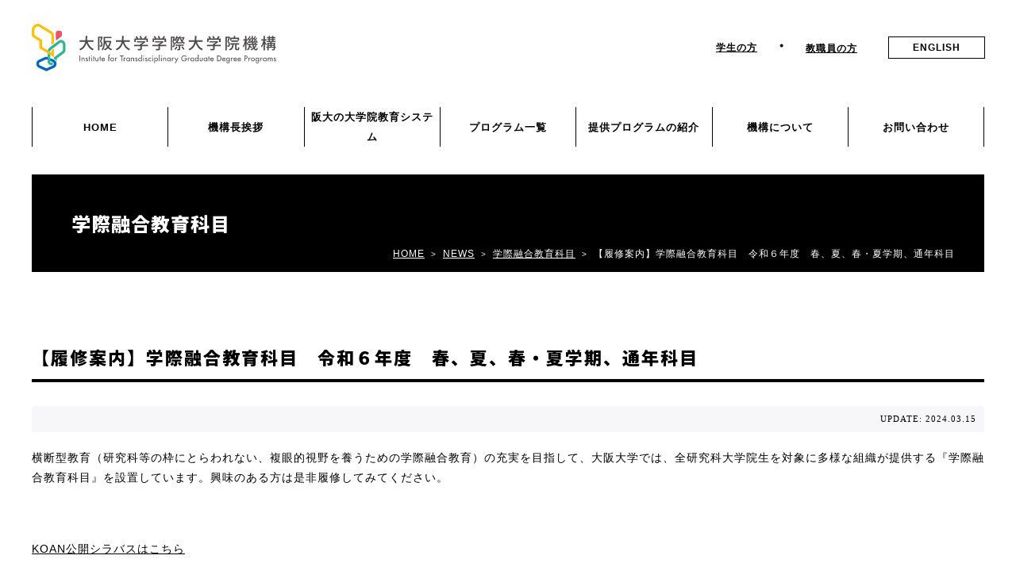

--- FILE ---
content_type: text/html; charset=UTF-8
request_url: https://itgp.osaka-u.ac.jp/news/iec/2024/03151839432466/
body_size: 42379
content:
<!DOCTYPE html>
<html lang="ja">
<head>
<meta charset="UTF-8">
<title>【履修案内】学際融合教育科目　令和６年度　春、夏、春・夏学期、通年科目　 | 大阪大学 学際大学院機構</title>
<meta name="viewport" content="width=device-width">
<meta name="format-detection" content="telephone=no">
<link rel="stylesheet" href="https://itgp.osaka-u.ac.jp/wp-content/themes/itgp-osaka_ja/css/normalize.css" media="all">
<link rel="stylesheet" href="https://itgp.osaka-u.ac.jp/wp-content/themes/itgp-osaka_ja/css/common.css?20260121-1841" media="all">
<link rel="stylesheet" href="https://itgp.osaka-u.ac.jp/wp-content/themes/itgp-osaka_ja/style.css?20260121-1841" media="all">
<link rel="stylesheet" href="https://itgp.osaka-u.ac.jp/wp-content/themes/itgp-osaka_ja/css/page.css?20260121-1841" media="all">
<meta property="og:type" content="article">
<meta property="og:title" content="【履修案内】学際融合教育科目　令和６年度　春、夏、春・夏学期、通年科目　 | 大阪大学 学際大学院機構">
<meta property="og:description" content="">
<meta property="og:image" content="https://itgp.osaka-u.ac.jp/wp-content/themes/itgp-osaka_ja/images/ogp.jpg">
<meta property="og:url" content="https://itgp.osaka-u.ac.jp/news/iec/2024/03151839432466/">
<meta property="og:site_name" content="大阪大学 学際大学院機構">
<link rel="icon alternate" type="image/png" href="https://itgp.osaka-u.ac.jp/wp-content/themes/itgp-osaka_ja/images/favicon.png">
<link rel="icon" type="image/svg+xml" href="https://itgp.osaka-u.ac.jp/wp-content/themes/itgp-osaka_ja/images/favicon.svg">
<link rel="apple-touch-icon" href="https://itgp.osaka-u.ac.jp/wp-content/themes/itgp-osaka_ja/images/touch-icon.png">
<meta name="apple-mobile-web-app-title" content="i-TGP">
<link rel="stylesheet" href="https://use.fontawesome.com/releases/v5.6.1/css/all.css" media="all">
<link rel="alternate" type="application/rss+xml" title="大阪大学 学際大学院機構 RSS Feed" href="https://itgp.osaka-u.ac.jp/feed/">
<!-- Google tag (gtag.js) -->
<script async src="https://www.googletagmanager.com/gtag/js?id=G-RE6SZFK95G"></script>
<script>
 window.dataLayer = window.dataLayer || [];
 function gtag(){dataLayer.push(arguments);}
 gtag('js', new Date());
 gtag('config', 'G-RE6SZFK95G');
</script>
<meta name='robots' content='max-image-preview:large' />
<link rel='dns-prefetch' href='//ajax.googleapis.com' />
<link rel="alternate" title="oEmbed (JSON)" type="application/json+oembed" href="https://itgp.osaka-u.ac.jp/wp-json/oembed/1.0/embed?url=https%3A%2F%2Fitgp.osaka-u.ac.jp%2Fnews%2Fiec%2F2024%2F03151839432466%2F" />
<link rel="alternate" title="oEmbed (XML)" type="text/xml+oembed" href="https://itgp.osaka-u.ac.jp/wp-json/oembed/1.0/embed?url=https%3A%2F%2Fitgp.osaka-u.ac.jp%2Fnews%2Fiec%2F2024%2F03151839432466%2F&#038;format=xml" />
<style id='wp-img-auto-sizes-contain-inline-css' type='text/css'>
img:is([sizes=auto i],[sizes^="auto," i]){contain-intrinsic-size:3000px 1500px}
/*# sourceURL=wp-img-auto-sizes-contain-inline-css */
</style>
<style id='wp-block-library-inline-css' type='text/css'>
:root{--wp-block-synced-color:#7a00df;--wp-block-synced-color--rgb:122,0,223;--wp-bound-block-color:var(--wp-block-synced-color);--wp-editor-canvas-background:#ddd;--wp-admin-theme-color:#007cba;--wp-admin-theme-color--rgb:0,124,186;--wp-admin-theme-color-darker-10:#006ba1;--wp-admin-theme-color-darker-10--rgb:0,107,160.5;--wp-admin-theme-color-darker-20:#005a87;--wp-admin-theme-color-darker-20--rgb:0,90,135;--wp-admin-border-width-focus:2px}@media (min-resolution:192dpi){:root{--wp-admin-border-width-focus:1.5px}}.wp-element-button{cursor:pointer}:root .has-very-light-gray-background-color{background-color:#eee}:root .has-very-dark-gray-background-color{background-color:#313131}:root .has-very-light-gray-color{color:#eee}:root .has-very-dark-gray-color{color:#313131}:root .has-vivid-green-cyan-to-vivid-cyan-blue-gradient-background{background:linear-gradient(135deg,#00d084,#0693e3)}:root .has-purple-crush-gradient-background{background:linear-gradient(135deg,#34e2e4,#4721fb 50%,#ab1dfe)}:root .has-hazy-dawn-gradient-background{background:linear-gradient(135deg,#faaca8,#dad0ec)}:root .has-subdued-olive-gradient-background{background:linear-gradient(135deg,#fafae1,#67a671)}:root .has-atomic-cream-gradient-background{background:linear-gradient(135deg,#fdd79a,#004a59)}:root .has-nightshade-gradient-background{background:linear-gradient(135deg,#330968,#31cdcf)}:root .has-midnight-gradient-background{background:linear-gradient(135deg,#020381,#2874fc)}:root{--wp--preset--font-size--normal:16px;--wp--preset--font-size--huge:42px}.has-regular-font-size{font-size:1em}.has-larger-font-size{font-size:2.625em}.has-normal-font-size{font-size:var(--wp--preset--font-size--normal)}.has-huge-font-size{font-size:var(--wp--preset--font-size--huge)}.has-text-align-center{text-align:center}.has-text-align-left{text-align:left}.has-text-align-right{text-align:right}.has-fit-text{white-space:nowrap!important}#end-resizable-editor-section{display:none}.aligncenter{clear:both}.items-justified-left{justify-content:flex-start}.items-justified-center{justify-content:center}.items-justified-right{justify-content:flex-end}.items-justified-space-between{justify-content:space-between}.screen-reader-text{border:0;clip-path:inset(50%);height:1px;margin:-1px;overflow:hidden;padding:0;position:absolute;width:1px;word-wrap:normal!important}.screen-reader-text:focus{background-color:#ddd;clip-path:none;color:#444;display:block;font-size:1em;height:auto;left:5px;line-height:normal;padding:15px 23px 14px;text-decoration:none;top:5px;width:auto;z-index:100000}html :where(.has-border-color){border-style:solid}html :where([style*=border-top-color]){border-top-style:solid}html :where([style*=border-right-color]){border-right-style:solid}html :where([style*=border-bottom-color]){border-bottom-style:solid}html :where([style*=border-left-color]){border-left-style:solid}html :where([style*=border-width]){border-style:solid}html :where([style*=border-top-width]){border-top-style:solid}html :where([style*=border-right-width]){border-right-style:solid}html :where([style*=border-bottom-width]){border-bottom-style:solid}html :where([style*=border-left-width]){border-left-style:solid}html :where(img[class*=wp-image-]){height:auto;max-width:100%}:where(figure){margin:0 0 1em}html :where(.is-position-sticky){--wp-admin--admin-bar--position-offset:var(--wp-admin--admin-bar--height,0px)}@media screen and (max-width:600px){html :where(.is-position-sticky){--wp-admin--admin-bar--position-offset:0px}}

/*# sourceURL=wp-block-library-inline-css */
</style><style id='wp-block-image-inline-css' type='text/css'>
.wp-block-image>a,.wp-block-image>figure>a{display:inline-block}.wp-block-image img{box-sizing:border-box;height:auto;max-width:100%;vertical-align:bottom}@media not (prefers-reduced-motion){.wp-block-image img.hide{visibility:hidden}.wp-block-image img.show{animation:show-content-image .4s}}.wp-block-image[style*=border-radius] img,.wp-block-image[style*=border-radius]>a{border-radius:inherit}.wp-block-image.has-custom-border img{box-sizing:border-box}.wp-block-image.aligncenter{text-align:center}.wp-block-image.alignfull>a,.wp-block-image.alignwide>a{width:100%}.wp-block-image.alignfull img,.wp-block-image.alignwide img{height:auto;width:100%}.wp-block-image .aligncenter,.wp-block-image .alignleft,.wp-block-image .alignright,.wp-block-image.aligncenter,.wp-block-image.alignleft,.wp-block-image.alignright{display:table}.wp-block-image .aligncenter>figcaption,.wp-block-image .alignleft>figcaption,.wp-block-image .alignright>figcaption,.wp-block-image.aligncenter>figcaption,.wp-block-image.alignleft>figcaption,.wp-block-image.alignright>figcaption{caption-side:bottom;display:table-caption}.wp-block-image .alignleft{float:left;margin:.5em 1em .5em 0}.wp-block-image .alignright{float:right;margin:.5em 0 .5em 1em}.wp-block-image .aligncenter{margin-left:auto;margin-right:auto}.wp-block-image :where(figcaption){margin-bottom:1em;margin-top:.5em}.wp-block-image.is-style-circle-mask img{border-radius:9999px}@supports ((-webkit-mask-image:none) or (mask-image:none)) or (-webkit-mask-image:none){.wp-block-image.is-style-circle-mask img{border-radius:0;-webkit-mask-image:url('data:image/svg+xml;utf8,<svg viewBox="0 0 100 100" xmlns="http://www.w3.org/2000/svg"><circle cx="50" cy="50" r="50"/></svg>');mask-image:url('data:image/svg+xml;utf8,<svg viewBox="0 0 100 100" xmlns="http://www.w3.org/2000/svg"><circle cx="50" cy="50" r="50"/></svg>');mask-mode:alpha;-webkit-mask-position:center;mask-position:center;-webkit-mask-repeat:no-repeat;mask-repeat:no-repeat;-webkit-mask-size:contain;mask-size:contain}}:root :where(.wp-block-image.is-style-rounded img,.wp-block-image .is-style-rounded img){border-radius:9999px}.wp-block-image figure{margin:0}.wp-lightbox-container{display:flex;flex-direction:column;position:relative}.wp-lightbox-container img{cursor:zoom-in}.wp-lightbox-container img:hover+button{opacity:1}.wp-lightbox-container button{align-items:center;backdrop-filter:blur(16px) saturate(180%);background-color:#5a5a5a40;border:none;border-radius:4px;cursor:zoom-in;display:flex;height:20px;justify-content:center;opacity:0;padding:0;position:absolute;right:16px;text-align:center;top:16px;width:20px;z-index:100}@media not (prefers-reduced-motion){.wp-lightbox-container button{transition:opacity .2s ease}}.wp-lightbox-container button:focus-visible{outline:3px auto #5a5a5a40;outline:3px auto -webkit-focus-ring-color;outline-offset:3px}.wp-lightbox-container button:hover{cursor:pointer;opacity:1}.wp-lightbox-container button:focus{opacity:1}.wp-lightbox-container button:focus,.wp-lightbox-container button:hover,.wp-lightbox-container button:not(:hover):not(:active):not(.has-background){background-color:#5a5a5a40;border:none}.wp-lightbox-overlay{box-sizing:border-box;cursor:zoom-out;height:100vh;left:0;overflow:hidden;position:fixed;top:0;visibility:hidden;width:100%;z-index:100000}.wp-lightbox-overlay .close-button{align-items:center;cursor:pointer;display:flex;justify-content:center;min-height:40px;min-width:40px;padding:0;position:absolute;right:calc(env(safe-area-inset-right) + 16px);top:calc(env(safe-area-inset-top) + 16px);z-index:5000000}.wp-lightbox-overlay .close-button:focus,.wp-lightbox-overlay .close-button:hover,.wp-lightbox-overlay .close-button:not(:hover):not(:active):not(.has-background){background:none;border:none}.wp-lightbox-overlay .lightbox-image-container{height:var(--wp--lightbox-container-height);left:50%;overflow:hidden;position:absolute;top:50%;transform:translate(-50%,-50%);transform-origin:top left;width:var(--wp--lightbox-container-width);z-index:9999999999}.wp-lightbox-overlay .wp-block-image{align-items:center;box-sizing:border-box;display:flex;height:100%;justify-content:center;margin:0;position:relative;transform-origin:0 0;width:100%;z-index:3000000}.wp-lightbox-overlay .wp-block-image img{height:var(--wp--lightbox-image-height);min-height:var(--wp--lightbox-image-height);min-width:var(--wp--lightbox-image-width);width:var(--wp--lightbox-image-width)}.wp-lightbox-overlay .wp-block-image figcaption{display:none}.wp-lightbox-overlay button{background:none;border:none}.wp-lightbox-overlay .scrim{background-color:#fff;height:100%;opacity:.9;position:absolute;width:100%;z-index:2000000}.wp-lightbox-overlay.active{visibility:visible}@media not (prefers-reduced-motion){.wp-lightbox-overlay.active{animation:turn-on-visibility .25s both}.wp-lightbox-overlay.active img{animation:turn-on-visibility .35s both}.wp-lightbox-overlay.show-closing-animation:not(.active){animation:turn-off-visibility .35s both}.wp-lightbox-overlay.show-closing-animation:not(.active) img{animation:turn-off-visibility .25s both}.wp-lightbox-overlay.zoom.active{animation:none;opacity:1;visibility:visible}.wp-lightbox-overlay.zoom.active .lightbox-image-container{animation:lightbox-zoom-in .4s}.wp-lightbox-overlay.zoom.active .lightbox-image-container img{animation:none}.wp-lightbox-overlay.zoom.active .scrim{animation:turn-on-visibility .4s forwards}.wp-lightbox-overlay.zoom.show-closing-animation:not(.active){animation:none}.wp-lightbox-overlay.zoom.show-closing-animation:not(.active) .lightbox-image-container{animation:lightbox-zoom-out .4s}.wp-lightbox-overlay.zoom.show-closing-animation:not(.active) .lightbox-image-container img{animation:none}.wp-lightbox-overlay.zoom.show-closing-animation:not(.active) .scrim{animation:turn-off-visibility .4s forwards}}@keyframes show-content-image{0%{visibility:hidden}99%{visibility:hidden}to{visibility:visible}}@keyframes turn-on-visibility{0%{opacity:0}to{opacity:1}}@keyframes turn-off-visibility{0%{opacity:1;visibility:visible}99%{opacity:0;visibility:visible}to{opacity:0;visibility:hidden}}@keyframes lightbox-zoom-in{0%{transform:translate(calc((-100vw + var(--wp--lightbox-scrollbar-width))/2 + var(--wp--lightbox-initial-left-position)),calc(-50vh + var(--wp--lightbox-initial-top-position))) scale(var(--wp--lightbox-scale))}to{transform:translate(-50%,-50%) scale(1)}}@keyframes lightbox-zoom-out{0%{transform:translate(-50%,-50%) scale(1);visibility:visible}99%{visibility:visible}to{transform:translate(calc((-100vw + var(--wp--lightbox-scrollbar-width))/2 + var(--wp--lightbox-initial-left-position)),calc(-50vh + var(--wp--lightbox-initial-top-position))) scale(var(--wp--lightbox-scale));visibility:hidden}}
/*# sourceURL=https://itgp.osaka-u.ac.jp/wp-includes/blocks/image/style.min.css */
</style>
<style id='wp-block-group-inline-css' type='text/css'>
.wp-block-group{box-sizing:border-box}:where(.wp-block-group.wp-block-group-is-layout-constrained){position:relative}
/*# sourceURL=https://itgp.osaka-u.ac.jp/wp-includes/blocks/group/style.min.css */
</style>
<style id='wp-block-paragraph-inline-css' type='text/css'>
.is-small-text{font-size:.875em}.is-regular-text{font-size:1em}.is-large-text{font-size:2.25em}.is-larger-text{font-size:3em}.has-drop-cap:not(:focus):first-letter{float:left;font-size:8.4em;font-style:normal;font-weight:100;line-height:.68;margin:.05em .1em 0 0;text-transform:uppercase}body.rtl .has-drop-cap:not(:focus):first-letter{float:none;margin-left:.1em}p.has-drop-cap.has-background{overflow:hidden}:root :where(p.has-background){padding:1.25em 2.375em}:where(p.has-text-color:not(.has-link-color)) a{color:inherit}p.has-text-align-left[style*="writing-mode:vertical-lr"],p.has-text-align-right[style*="writing-mode:vertical-rl"]{rotate:180deg}
/*# sourceURL=https://itgp.osaka-u.ac.jp/wp-includes/blocks/paragraph/style.min.css */
</style>
<style id='global-styles-inline-css' type='text/css'>
:root{--wp--preset--aspect-ratio--square: 1;--wp--preset--aspect-ratio--4-3: 4/3;--wp--preset--aspect-ratio--3-4: 3/4;--wp--preset--aspect-ratio--3-2: 3/2;--wp--preset--aspect-ratio--2-3: 2/3;--wp--preset--aspect-ratio--16-9: 16/9;--wp--preset--aspect-ratio--9-16: 9/16;--wp--preset--color--black: #000000;--wp--preset--color--cyan-bluish-gray: #abb8c3;--wp--preset--color--white: #ffffff;--wp--preset--color--pale-pink: #f78da7;--wp--preset--color--vivid-red: #cf2e2e;--wp--preset--color--luminous-vivid-orange: #ff6900;--wp--preset--color--luminous-vivid-amber: #fcb900;--wp--preset--color--light-green-cyan: #7bdcb5;--wp--preset--color--vivid-green-cyan: #00d084;--wp--preset--color--pale-cyan-blue: #8ed1fc;--wp--preset--color--vivid-cyan-blue: #0693e3;--wp--preset--color--vivid-purple: #9b51e0;--wp--preset--gradient--vivid-cyan-blue-to-vivid-purple: linear-gradient(135deg,rgb(6,147,227) 0%,rgb(155,81,224) 100%);--wp--preset--gradient--light-green-cyan-to-vivid-green-cyan: linear-gradient(135deg,rgb(122,220,180) 0%,rgb(0,208,130) 100%);--wp--preset--gradient--luminous-vivid-amber-to-luminous-vivid-orange: linear-gradient(135deg,rgb(252,185,0) 0%,rgb(255,105,0) 100%);--wp--preset--gradient--luminous-vivid-orange-to-vivid-red: linear-gradient(135deg,rgb(255,105,0) 0%,rgb(207,46,46) 100%);--wp--preset--gradient--very-light-gray-to-cyan-bluish-gray: linear-gradient(135deg,rgb(238,238,238) 0%,rgb(169,184,195) 100%);--wp--preset--gradient--cool-to-warm-spectrum: linear-gradient(135deg,rgb(74,234,220) 0%,rgb(151,120,209) 20%,rgb(207,42,186) 40%,rgb(238,44,130) 60%,rgb(251,105,98) 80%,rgb(254,248,76) 100%);--wp--preset--gradient--blush-light-purple: linear-gradient(135deg,rgb(255,206,236) 0%,rgb(152,150,240) 100%);--wp--preset--gradient--blush-bordeaux: linear-gradient(135deg,rgb(254,205,165) 0%,rgb(254,45,45) 50%,rgb(107,0,62) 100%);--wp--preset--gradient--luminous-dusk: linear-gradient(135deg,rgb(255,203,112) 0%,rgb(199,81,192) 50%,rgb(65,88,208) 100%);--wp--preset--gradient--pale-ocean: linear-gradient(135deg,rgb(255,245,203) 0%,rgb(182,227,212) 50%,rgb(51,167,181) 100%);--wp--preset--gradient--electric-grass: linear-gradient(135deg,rgb(202,248,128) 0%,rgb(113,206,126) 100%);--wp--preset--gradient--midnight: linear-gradient(135deg,rgb(2,3,129) 0%,rgb(40,116,252) 100%);--wp--preset--font-size--small: 13px;--wp--preset--font-size--medium: 20px;--wp--preset--font-size--large: 36px;--wp--preset--font-size--x-large: 42px;--wp--preset--spacing--20: 0.44rem;--wp--preset--spacing--30: 0.67rem;--wp--preset--spacing--40: 1rem;--wp--preset--spacing--50: 1.5rem;--wp--preset--spacing--60: 2.25rem;--wp--preset--spacing--70: 3.38rem;--wp--preset--spacing--80: 5.06rem;--wp--preset--shadow--natural: 6px 6px 9px rgba(0, 0, 0, 0.2);--wp--preset--shadow--deep: 12px 12px 50px rgba(0, 0, 0, 0.4);--wp--preset--shadow--sharp: 6px 6px 0px rgba(0, 0, 0, 0.2);--wp--preset--shadow--outlined: 6px 6px 0px -3px rgb(255, 255, 255), 6px 6px rgb(0, 0, 0);--wp--preset--shadow--crisp: 6px 6px 0px rgb(0, 0, 0);}:where(.is-layout-flex){gap: 0.5em;}:where(.is-layout-grid){gap: 0.5em;}body .is-layout-flex{display: flex;}.is-layout-flex{flex-wrap: wrap;align-items: center;}.is-layout-flex > :is(*, div){margin: 0;}body .is-layout-grid{display: grid;}.is-layout-grid > :is(*, div){margin: 0;}:where(.wp-block-columns.is-layout-flex){gap: 2em;}:where(.wp-block-columns.is-layout-grid){gap: 2em;}:where(.wp-block-post-template.is-layout-flex){gap: 1.25em;}:where(.wp-block-post-template.is-layout-grid){gap: 1.25em;}.has-black-color{color: var(--wp--preset--color--black) !important;}.has-cyan-bluish-gray-color{color: var(--wp--preset--color--cyan-bluish-gray) !important;}.has-white-color{color: var(--wp--preset--color--white) !important;}.has-pale-pink-color{color: var(--wp--preset--color--pale-pink) !important;}.has-vivid-red-color{color: var(--wp--preset--color--vivid-red) !important;}.has-luminous-vivid-orange-color{color: var(--wp--preset--color--luminous-vivid-orange) !important;}.has-luminous-vivid-amber-color{color: var(--wp--preset--color--luminous-vivid-amber) !important;}.has-light-green-cyan-color{color: var(--wp--preset--color--light-green-cyan) !important;}.has-vivid-green-cyan-color{color: var(--wp--preset--color--vivid-green-cyan) !important;}.has-pale-cyan-blue-color{color: var(--wp--preset--color--pale-cyan-blue) !important;}.has-vivid-cyan-blue-color{color: var(--wp--preset--color--vivid-cyan-blue) !important;}.has-vivid-purple-color{color: var(--wp--preset--color--vivid-purple) !important;}.has-black-background-color{background-color: var(--wp--preset--color--black) !important;}.has-cyan-bluish-gray-background-color{background-color: var(--wp--preset--color--cyan-bluish-gray) !important;}.has-white-background-color{background-color: var(--wp--preset--color--white) !important;}.has-pale-pink-background-color{background-color: var(--wp--preset--color--pale-pink) !important;}.has-vivid-red-background-color{background-color: var(--wp--preset--color--vivid-red) !important;}.has-luminous-vivid-orange-background-color{background-color: var(--wp--preset--color--luminous-vivid-orange) !important;}.has-luminous-vivid-amber-background-color{background-color: var(--wp--preset--color--luminous-vivid-amber) !important;}.has-light-green-cyan-background-color{background-color: var(--wp--preset--color--light-green-cyan) !important;}.has-vivid-green-cyan-background-color{background-color: var(--wp--preset--color--vivid-green-cyan) !important;}.has-pale-cyan-blue-background-color{background-color: var(--wp--preset--color--pale-cyan-blue) !important;}.has-vivid-cyan-blue-background-color{background-color: var(--wp--preset--color--vivid-cyan-blue) !important;}.has-vivid-purple-background-color{background-color: var(--wp--preset--color--vivid-purple) !important;}.has-black-border-color{border-color: var(--wp--preset--color--black) !important;}.has-cyan-bluish-gray-border-color{border-color: var(--wp--preset--color--cyan-bluish-gray) !important;}.has-white-border-color{border-color: var(--wp--preset--color--white) !important;}.has-pale-pink-border-color{border-color: var(--wp--preset--color--pale-pink) !important;}.has-vivid-red-border-color{border-color: var(--wp--preset--color--vivid-red) !important;}.has-luminous-vivid-orange-border-color{border-color: var(--wp--preset--color--luminous-vivid-orange) !important;}.has-luminous-vivid-amber-border-color{border-color: var(--wp--preset--color--luminous-vivid-amber) !important;}.has-light-green-cyan-border-color{border-color: var(--wp--preset--color--light-green-cyan) !important;}.has-vivid-green-cyan-border-color{border-color: var(--wp--preset--color--vivid-green-cyan) !important;}.has-pale-cyan-blue-border-color{border-color: var(--wp--preset--color--pale-cyan-blue) !important;}.has-vivid-cyan-blue-border-color{border-color: var(--wp--preset--color--vivid-cyan-blue) !important;}.has-vivid-purple-border-color{border-color: var(--wp--preset--color--vivid-purple) !important;}.has-vivid-cyan-blue-to-vivid-purple-gradient-background{background: var(--wp--preset--gradient--vivid-cyan-blue-to-vivid-purple) !important;}.has-light-green-cyan-to-vivid-green-cyan-gradient-background{background: var(--wp--preset--gradient--light-green-cyan-to-vivid-green-cyan) !important;}.has-luminous-vivid-amber-to-luminous-vivid-orange-gradient-background{background: var(--wp--preset--gradient--luminous-vivid-amber-to-luminous-vivid-orange) !important;}.has-luminous-vivid-orange-to-vivid-red-gradient-background{background: var(--wp--preset--gradient--luminous-vivid-orange-to-vivid-red) !important;}.has-very-light-gray-to-cyan-bluish-gray-gradient-background{background: var(--wp--preset--gradient--very-light-gray-to-cyan-bluish-gray) !important;}.has-cool-to-warm-spectrum-gradient-background{background: var(--wp--preset--gradient--cool-to-warm-spectrum) !important;}.has-blush-light-purple-gradient-background{background: var(--wp--preset--gradient--blush-light-purple) !important;}.has-blush-bordeaux-gradient-background{background: var(--wp--preset--gradient--blush-bordeaux) !important;}.has-luminous-dusk-gradient-background{background: var(--wp--preset--gradient--luminous-dusk) !important;}.has-pale-ocean-gradient-background{background: var(--wp--preset--gradient--pale-ocean) !important;}.has-electric-grass-gradient-background{background: var(--wp--preset--gradient--electric-grass) !important;}.has-midnight-gradient-background{background: var(--wp--preset--gradient--midnight) !important;}.has-small-font-size{font-size: var(--wp--preset--font-size--small) !important;}.has-medium-font-size{font-size: var(--wp--preset--font-size--medium) !important;}.has-large-font-size{font-size: var(--wp--preset--font-size--large) !important;}.has-x-large-font-size{font-size: var(--wp--preset--font-size--x-large) !important;}
/*# sourceURL=global-styles-inline-css */
</style>

<style id='classic-theme-styles-inline-css' type='text/css'>
/*! This file is auto-generated */
.wp-block-button__link{color:#fff;background-color:#32373c;border-radius:9999px;box-shadow:none;text-decoration:none;padding:calc(.667em + 2px) calc(1.333em + 2px);font-size:1.125em}.wp-block-file__button{background:#32373c;color:#fff;text-decoration:none}
/*# sourceURL=/wp-includes/css/classic-themes.min.css */
</style>
<link rel='stylesheet' id='fancybox-css' href='https://itgp.osaka-u.ac.jp/wp-content/plugins/easy-fancybox/fancybox/1.5.4/jquery.fancybox.min.css?ver=44bb480e9441b709e552b8d52a020dc1' type='text/css' media='screen' />
<script type="text/javascript" src="https://ajax.googleapis.com/ajax/libs/jquery/3.7.0/jquery.min.js?ver=3.7.0" id="jquery-js"></script>
<link rel="https://api.w.org/" href="https://itgp.osaka-u.ac.jp/wp-json/" /><link rel="alternate" title="JSON" type="application/json" href="https://itgp.osaka-u.ac.jp/wp-json/wp/v2/posts/2466" /><link rel="canonical" href="https://itgp.osaka-u.ac.jp/news/iec/2024/03151839432466/" />
<script type="text/javascript">//<![CDATA[
  function external_links_in_new_windows_loop() {
    if (!document.links) {
      document.links = document.getElementsByTagName('a');
    }
    var change_link = false;
    var force = '';
    var ignore = '';

    for (var t=0; t<document.links.length; t++) {
      var all_links = document.links[t];
      change_link = false;
      
      if(document.links[t].hasAttribute('onClick') == false) {
        // forced if the address starts with http (or also https), but does not link to the current domain
        if(all_links.href.search(/^http/) != -1 && all_links.href.search('itgp.osaka-u.ac.jp') == -1 && all_links.href.search(/^#/) == -1) {
          // console.log('Changed ' + all_links.href);
          change_link = true;
        }
          
        if(force != '' && all_links.href.search(force) != -1) {
          // forced
          // console.log('force ' + all_links.href);
          change_link = true;
        }
        
        if(ignore != '' && all_links.href.search(ignore) != -1) {
          // console.log('ignore ' + all_links.href);
          // ignored
          change_link = false;
        }

        if(change_link == true) {
          // console.log('Changed ' + all_links.href);
          document.links[t].setAttribute('onClick', 'javascript:window.open(\'' + all_links.href.replace(/'/g, '') + '\', \'_blank\', \'noopener\'); return false;');
          document.links[t].removeAttribute('target');
        }
      }
    }
  }
  
  // Load
  function external_links_in_new_windows_load(func)
  {  
    var oldonload = window.onload;
    if (typeof window.onload != 'function'){
      window.onload = func;
    } else {
      window.onload = function(){
        oldonload();
        func();
      }
    }
  }

  external_links_in_new_windows_load(external_links_in_new_windows_loop);
  //]]></script>

<link rel="alternate" href="https://itgp.osaka-u.ac.jp/news/iec/2024/03151839432466/" hreflang="x-default" />
<style type="text/css"></style></head>

<body class="wp-singular post-template-default single single-post postid-2466 single-format-standard wp-theme-itgp-osaka_ja">
  <div id="container">
    <div id="header">
      <header>
        <h1><a href="https://itgp.osaka-u.ac.jp/"><img src="https://itgp.osaka-u.ac.jp/wp-content/themes/itgp-osaka_ja/images/title.svg" width="308" height="60" alt="大阪大学 学際大学院機構"></a></h1>
        <nav id="header-nav">
          <ul id="menu-header-nav" class="menu"><li id="menu-item-74" class="menu-item menu-item-type-post_type menu-item-object-page menu-item-74"><a href="https://itgp.osaka-u.ac.jp/for-students/">学生の方</a></li>
<li id="menu-item-75" class="menu-item menu-item-type-post_type menu-item-object-page menu-item-75"><a href="https://itgp.osaka-u.ac.jp/for-faculty/">教職員の方</a></li>
</ul>          <div class="lang"><a href="https://itgp.osaka-u.ac.jp/en/" title="ENGLISH">ENGLISH</a></div>
        </nav>
      </header>
      <div id="modal">
        <input type="checkbox" id="trigger"><label for="trigger"></label>
        <div id="modal-window">
          <nav id="global-nav">
            <ul id="menu-global-nav" class="menu"><li id="menu-item-58" class="menu-item menu-item-type-post_type menu-item-object-page menu-item-home menu-item-58"><a href="https://itgp.osaka-u.ac.jp/">HOME</a></li>
<li id="menu-item-5321" class="menu-item menu-item-type-post_type menu-item-object-page menu-item-5321"><a href="https://itgp.osaka-u.ac.jp/greeting/">機構長挨拶</a></li>
<li id="menu-item-59" class="accordion no-click menu-item menu-item-type-post_type menu-item-object-page menu-item-has-children menu-item-59"><a href="https://itgp.osaka-u.ac.jp/systems/dwaa/">阪大の大学院教育システム</a>
<ul class="sub-menu">
	<li id="menu-item-102" class="menu-item menu-item-type-post_type menu-item-object-page menu-item-102"><a href="https://itgp.osaka-u.ac.jp/systems/dwaa/">「DWAA」とは</a></li>
	<li id="menu-item-62" class="menu-item menu-item-type-post_type menu-item-object-page menu-item-62"><a href="https://itgp.osaka-u.ac.jp/systems/knowledge-jimnastics-program/">「知のジムナスティックスプログラム」について</a></li>
	<li id="menu-item-103" class="menu-item menu-item-type-post_type menu-item-object-page menu-item-103"><a target="_blank" href="https://www.osaka-u.ac.jp/ja/education/academic_reform/curriculum_H31/curriculum#new_tab">学部から大学院まで一貫した教育体系 <i class="far fa-clone"></i></a></li>
</ul>
</li>
<li id="menu-item-5314" class="menu-item menu-item-type-post_type menu-item-object-page menu-item-5314"><a href="https://itgp.osaka-u.ac.jp/program/">プログラム一覧</a></li>
<li id="menu-item-63" class="accordion no-click menu-item menu-item-type-post_type menu-item-object-page menu-item-has-children menu-item-63"><a href="https://itgp.osaka-u.ac.jp/programs/list/">提供プログラムの紹介</a>
<ul class="sub-menu">
	<li id="menu-item-2294" class="accordion menu-item menu-item-type-post_type menu-item-object-page menu-item-has-children menu-item-2294"><a href="https://itgp.osaka-u.ac.jp/programs/list/">プログラム紹介</a>
	<ul class="sub-menu">
		<li id="menu-item-5672" class="menu-item menu-item-type-post_type menu-item-object-page menu-item-5672"><a href="https://itgp.osaka-u.ac.jp/programs/list/specific-research-fields/">特定分野大学院プログラム</a></li>
		<li id="menu-item-6644" class="menu-item menu-item-type-post_type menu-item-object-page menu-item-6644"><a href="https://itgp.osaka-u.ac.jp/programs/list/interdisciplinary-research-fields/">分野連携大学院プログラム</a></li>
		<li id="menu-item-2295" class="menu-item menu-item-type-post_type menu-item-object-page menu-item-2295"><a href="https://itgp.osaka-u.ac.jp/programs/list/wise/">卓越大学院プログラム</a></li>
		<li id="menu-item-2296" class="menu-item menu-item-type-post_type menu-item-object-page menu-item-2296"><a href="https://itgp.osaka-u.ac.jp/programs/list/leading/">博士課程教育リーディングプログラム</a></li>
		<li id="menu-item-2297" class="menu-item menu-item-type-post_type menu-item-object-page menu-item-2297"><a href="https://itgp.osaka-u.ac.jp/programs/list/honors/">オナー大学院プログラム</a></li>
		<li id="menu-item-2298" class="menu-item menu-item-type-post_type menu-item-object-page menu-item-2298"><a href="https://itgp.osaka-u.ac.jp/programs/list/fukupro/">大学院副専攻プログラム・大学院等高度副プログラム</a></li>
		<li id="menu-item-5990" class="menu-item menu-item-type-post_type menu-item-object-page menu-item-5990"><a href="https://itgp.osaka-u.ac.jp/programs/list/module/">高度教養モジュール</a></li>
		<li id="menu-item-5644" class="menu-item menu-item-type-post_type menu-item-object-page menu-item-5644"><a href="https://itgp.osaka-u.ac.jp/programs/list/ouicp/">OUICP・OUICP-S</a></li>
		<li id="menu-item-5943" class="menu-item menu-item-type-custom menu-item-object-custom menu-item-5943"><a href="https://itgp.osaka-u.ac.jp/program/program-category/advanced/">高度教養教育科目</a></li>
	</ul>
</li>
	<li id="menu-item-66" class="menu-item menu-item-type-post_type menu-item-object-page menu-item-66"><a href="https://itgp.osaka-u.ac.jp/programs/voice/">履修した先輩の声</a></li>
	<li id="menu-item-64" class="menu-item menu-item-type-post_type menu-item-object-page menu-item-64"><a href="https://itgp.osaka-u.ac.jp/programs/howto/">履修方法</a></li>
</ul>
</li>
<li id="menu-item-69" class="accordion no-click menu-item menu-item-type-post_type menu-item-object-page menu-item-has-children menu-item-69"><a href="https://itgp.osaka-u.ac.jp/about/overview/">機構について</a>
<ul class="sub-menu">
	<li id="menu-item-70" class="menu-item menu-item-type-post_type menu-item-object-page menu-item-70"><a href="https://itgp.osaka-u.ac.jp/about/overview/">組織・メンバー</a></li>
	<li id="menu-item-71" class="menu-item menu-item-type-post_type menu-item-object-page menu-item-71"><a href="https://itgp.osaka-u.ac.jp/about/history/">沿革</a></li>
	<li id="menu-item-7157" class="menu-item menu-item-type-post_type menu-item-object-page menu-item-7157"><a href="https://itgp.osaka-u.ac.jp/about/activity/">活動報告</a></li>
</ul>
</li>
<li id="menu-item-68" class="menu-item menu-item-type-post_type menu-item-object-page menu-item-68"><a href="https://itgp.osaka-u.ac.jp/inquiry/">お問い合わせ</a></li>
</ul>          </nav>
          <nav class="sub-nav">
            <ul id="menu-header-nav-1" class="menu"><li class="menu-item menu-item-type-post_type menu-item-object-page menu-item-74"><a href="https://itgp.osaka-u.ac.jp/for-students/">学生の方</a></li>
<li class="menu-item menu-item-type-post_type menu-item-object-page menu-item-75"><a href="https://itgp.osaka-u.ac.jp/for-faculty/">教職員の方</a></li>
</ul>            <div class="lang"><a href="https://itgp.osaka-u.ac.jp/en/" title="ENGLISH">ENGLISH</a></div>
          </nav>
        </div>
      </div>
    </div>
<main>
  <div class="page-title">
    <h2>学際融合教育科目</h2>
    <div id="breadcrumbs">
      <div>
        <span><a href="https://itgp.osaka-u.ac.jp"><span>HOME</span></a></span> &gt; <span><a href="https://itgp.osaka-u.ac.jp/news/"><span>NEWS</span></a></span> &gt; <span><a href="https://itgp.osaka-u.ac.jp/news/iec/"><span>学際融合教育科目</span></a></span> &gt; <span><span>【履修案内】学際融合教育科目　令和６年度　春、夏、春・夏学期、通年科目　</span></span>      </div>
    </div>
  </div>
  <div class="content">
    <h3>【履修案内】学際融合教育科目　令和６年度　春、夏、春・夏学期、通年科目　</h3>
    <div class="update">UPDATE: 2024.03.15</div>
    <div id="posts">

<p></p>



<p></p>



<p>横断型教育（研究科等の枠にとらわれない、複眼的視野を養うための学際融合教育）の充実を目指して、大阪大学では、全研究科大学院生を対象に多様な組織が提供する『学際融合教育科目』を設置しています。興味のある方は是非履修してみてください。</p>



<p>　</p>



<p><a href="https://koan.osaka-u.ac.jp/campusweb/campussquare.do?_flowId=SYW4201600-flow&amp;nendo=2024&amp;shozoku=0:9707&amp;&amp;locale=ja_JP">KOAN公開シラバスはこちら</a></p>



<p>　</p>



<div class="wp-block-group has-pale-pink-background-color has-background"><div class="wp-block-group__inner-container is-layout-flow wp-block-group-is-layout-flow">
<p class="has-text-align-left">　　　履修登録期間　4月8日（月）１5時００分　～　4月１7日（水）１３時００分</p>



<p class="has-text-align-left">　　　<a href="https://itgp.osaka-u.ac.jp/wp-content/uploads/2024/03/R6-course-register-date-period.pdf">2024年度　授業開始日、履修登録期間、履修取消期間の一覧はこちら</a></p>
</div></div>



<p>　</p>



<p class="has-text-align-center"><a href="https://itgp.osaka-u.ac.jp/wp-content/uploads/2024/03/6d2b0943621f8b90897744eacf743888.pdf">学際融合教育科目のご案内</a></p>


<div class="wp-block-image">
<figure class="aligncenter size-large"><img fetchpriority="high" decoding="async" width="724" height="1024" src="https://itgp.osaka-u.ac.jp/wp-content/uploads/2023/03/6d2b0943621f8b90897744eacf743888-724x1024.jpg" alt="" class="wp-image-4598" srcset="https://itgp.osaka-u.ac.jp/wp-content/uploads/2023/03/6d2b0943621f8b90897744eacf743888-724x1024.jpg 724w, https://itgp.osaka-u.ac.jp/wp-content/uploads/2023/03/6d2b0943621f8b90897744eacf743888-212x300.jpg 212w, https://itgp.osaka-u.ac.jp/wp-content/uploads/2023/03/6d2b0943621f8b90897744eacf743888-768x1086.jpg 768w, https://itgp.osaka-u.ac.jp/wp-content/uploads/2023/03/6d2b0943621f8b90897744eacf743888-1086x1536.jpg 1086w, https://itgp.osaka-u.ac.jp/wp-content/uploads/2023/03/6d2b0943621f8b90897744eacf743888-1448x2048.jpg 1448w, https://itgp.osaka-u.ac.jp/wp-content/uploads/2023/03/6d2b0943621f8b90897744eacf743888-scaled.jpg 1810w" sizes="(max-width: 724px) 100vw, 724px" /></figure>
</div>    </div>
    <div class="included-nav">
      <ul>
        <li><a href="https://itgp.osaka-u.ac.jp/news/fukupro/2023/08180000002991/" rel="prev">« Prev</a></li>
        <li><a href="https://itgp.osaka-u.ac.jp">HOME</a></li>
        <li><a href="https://itgp.osaka-u.ac.jp/news/iec/2024/04081001554915/" rel="next">Next »</a></li>
      </ul>
    </div>
  </div>
</main>
    <div id="footer">
      <footer>
        <div class="credit">
          <address>
            <br>
大阪大学 学際大学院機構<br>
〒565-0871 吹田市山田丘1-1　教育・学生支援部　大学院教育改革推進室<br>
<br>
<p><i class="fas fa-angle-double-right"></i> <a href="https://itgp.osaka-u.ac.jp/front/privacy/">プライバシーポリシー</a></p>          </address>
          <div id="copyright">&copy; The University of Osaka</div>
        </div>
        <div class="logo_osaka-univ"><a href="https://www.osaka-u.ac.jp/" target="_blank"><img src="https://itgp.osaka-u.ac.jp/wp-content/themes/itgp-osaka_ja/images/logo_osaka-univ.svg" width="187" height="46" alt="大阪大学"></a></div>
      </footer>
      <div id="pagetop"><a href="#"></a></div>
    </div>
  </div>
<script type="speculationrules">
{"prefetch":[{"source":"document","where":{"and":[{"href_matches":"/*"},{"not":{"href_matches":["/wp-*.php","/wp-admin/*","/wp-content/uploads/*","/wp-content/*","/wp-content/plugins/*","/wp-content/themes/itgp-osaka_ja/*","/*\\?(.+)"]}},{"not":{"selector_matches":"a[rel~=\"nofollow\"]"}},{"not":{"selector_matches":".no-prefetch, .no-prefetch a"}}]},"eagerness":"conservative"}]}
</script>
<script type="text/javascript" src="https://itgp.osaka-u.ac.jp/wp-content/plugins/easy-fancybox/vendor/purify.min.js?ver=44bb480e9441b709e552b8d52a020dc1" id="fancybox-purify-js"></script>
<script type="text/javascript" id="jquery-fancybox-js-extra">
/* <![CDATA[ */
var efb_i18n = {"close":"Close","next":"Next","prev":"Previous","startSlideshow":"Start slideshow","toggleSize":"Toggle size"};
//# sourceURL=jquery-fancybox-js-extra
/* ]]> */
</script>
<script type="text/javascript" src="https://itgp.osaka-u.ac.jp/wp-content/plugins/easy-fancybox/fancybox/1.5.4/jquery.fancybox.min.js?ver=44bb480e9441b709e552b8d52a020dc1" id="jquery-fancybox-js"></script>
<script type="text/javascript" id="jquery-fancybox-js-after">
/* <![CDATA[ */
var fb_timeout, fb_opts={'autoScale':true,'showCloseButton':true,'width':0,'height':0,'margin':20,'pixelRatio':'false','padding':0,'centerOnScroll':false,'enableEscapeButton':true,'speedIn':0,'speedOut':0,'overlayShow':true,'hideOnOverlayClick':true,'overlayColor':'#000','overlayOpacity':0.6,'minViewportWidth':320,'minVpHeight':320,'disableCoreLightbox':'true','enableBlockControls':'true','fancybox_openBlockControls':'true' };
if(typeof easy_fancybox_handler==='undefined'){
var easy_fancybox_handler=function(){
jQuery([".nolightbox","a.wp-block-file__button","a.pin-it-button","a[href*='pinterest.com\/pin\/create']","a[href*='facebook.com\/share']","a[href*='twitter.com\/share']"].join(',')).addClass('nofancybox');
jQuery('a.fancybox-close').on('click',function(e){e.preventDefault();jQuery.fancybox.close()});
/* IMG */
						var unlinkedImageBlocks=jQuery(".wp-block-image > img:not(.nofancybox,figure.nofancybox>img)");
						unlinkedImageBlocks.wrap(function() {
							var href = jQuery( this ).attr( "src" );
							return "<a href='" + href + "'></a>";
						});
var fb_IMG_select=jQuery('a[href*=".jpg" i]:not(.nofancybox,li.nofancybox>a,figure.nofancybox>a),area[href*=".jpg" i]:not(.nofancybox),a[href*=".png" i]:not(.nofancybox,li.nofancybox>a,figure.nofancybox>a),area[href*=".png" i]:not(.nofancybox),a[href*=".webp" i]:not(.nofancybox,li.nofancybox>a,figure.nofancybox>a),area[href*=".webp" i]:not(.nofancybox),a[href*=".jpeg" i]:not(.nofancybox,li.nofancybox>a,figure.nofancybox>a),area[href*=".jpeg" i]:not(.nofancybox)');
fb_IMG_select.addClass('fancybox image');
var fb_IMG_sections=jQuery('.gallery,.wp-block-gallery,.tiled-gallery,.wp-block-jetpack-tiled-gallery,.ngg-galleryoverview,.ngg-imagebrowser,.nextgen_pro_blog_gallery,.nextgen_pro_film,.nextgen_pro_horizontal_filmstrip,.ngg-pro-masonry-wrapper,.ngg-pro-mosaic-container,.nextgen_pro_sidescroll,.nextgen_pro_slideshow,.nextgen_pro_thumbnail_grid,.tiled-gallery');
fb_IMG_sections.each(function(){jQuery(this).find(fb_IMG_select).attr('rel','gallery-'+fb_IMG_sections.index(this));});
jQuery('a.fancybox,area.fancybox,.fancybox>a').each(function(){jQuery(this).fancybox(jQuery.extend(true,{},fb_opts,{'transition':'elastic','transitionIn':'elastic','transitionOut':'elastic','opacity':false,'hideOnContentClick':false,'titleShow':true,'titleFromAlt':true,'showNavArrows':true,'enableKeyboardNav':true,'cyclic':false,'mouseWheel':'false','changeSpeed':250,'changeFade':300}))});
};};
jQuery(easy_fancybox_handler);jQuery(document).on('post-load',easy_fancybox_handler);

//# sourceURL=jquery-fancybox-js-after
/* ]]> */
</script>
<script type="text/javascript" src="https://itgp.osaka-u.ac.jp/wp-content/plugins/easy-fancybox/vendor/jquery.easing.min.js?ver=1.4.1" id="jquery-easing-js"></script>
<script type="text/javascript" src="https://itgp.osaka-u.ac.jp/wp-content/plugins/page-links-to/dist/new-tab.js?ver=3.3.7" id="page-links-to-js"></script>
<script src="https://itgp.osaka-u.ac.jp/wp-content/themes/itgp-osaka_ja/js/triger.js?20260121-1841"></script>
<script src="https://itgp.osaka-u.ac.jp/wp-content/themes/itgp-osaka_ja/js/scroll.js"></script>
</body>
</html>

--- FILE ---
content_type: text/css
request_url: https://itgp.osaka-u.ac.jp/wp-content/themes/itgp-osaka_ja/css/common.css?20260121-1841
body_size: 30952
content:
@charset "utf-8";



/******************************/
/********** Web Font **********/
/******************************/

@import url('https://fonts.googleapis.com/css2?family=Noto+Sans+JP:wght@100;300;400;500;700;900&display=swap');



/*****************************/
/********** Default **********/
/*****************************/

* {
  font-family: Arial, Meiryo, 'Hiragino Kaku Gothic ProN', sans-serif;
  font-weight: 400;
}

*,
*:before,
*:after {
  box-sizing: border-box;
}
*:focus {
  outline: 0;
}

::selection { background: #CCCCCC; color: #FFFFFF; text-shadow: none;}

p {
  margin: 20px 0;
  text-align: justify;
}
html, body {
  height: 100%;
}
body {
  margin: 0 auto;
  padding: 0;
  font-size: 1.4rem;
  line-height: 180%;
  letter-spacing: 0.1rem;
  color: #000000;
  background-color: #FFFFFF;
  word-wrap: break-word;
  overflow-wrap: break-word;
  min-height: 100%;
}
li {
  list-style-position: inside;
}
a {
  color: #000000;
  background: none;
  text-decoration: underline;
  transition: background-color 0.3s, color 0.3s;
}
a:hover {
  color: #999999;
  text-decoration: none;
  transition: background-color 0.3s, color 0.3s;
}
a img {
  border: none;
  transition: opacity 0.3s;
  backface-visibility: hidden;
}
a:hover img {
  opacity: 0.7;
  filter: alpha(opacity=70);
  transition: opacity 0.3s;
  backface-visibility: hidden;
}
a[href^="tel:"] {
  pointer-events: none;
}
@media screen and ( max-width: 1024px ) {
  a[href^="tel:"] {
    pointer-events: auto;
  }
}
address {
  font-style: normal;
}
img {
  vertical-align: middle;
  max-width: 100%;
  height: auto;
}
strong, em {
  font-style: normal;
  font-weight: bold;
}
cite {
  font-style: normal;
}
sup {
  vertical-align: baseline;
  position: relative;
  top: -1ex;
  font-size: smaller;
}
sub {
  vertical-align: baseline;
  position: relative;
  bottom: -1ex;
  font-size: smaller;
}
hr {
  border: none;
  height: 1px;
  background-color: #000000;
  margin: 30px 0;
  clear: both;
}
pre {
  clear: both;
  white-space: pre-wrap;
  background-color: #EEEEEE;
  font-size: 1.4rem;
  margin: 40px 0;
  padding: 20px;
  border-radius: 8px;
}
figure {
  margin: auto;
  display: table;
}
figcaption {
  margin: 10px auto;
}
input, select {
  -webkit-appearance: menulist;
  appearance: menulist;
  margin: 0;
  padding: 0;
  border-radius: 0;
}
input[type="submit"]:hover,
input[type="reset"]:hover,
input[type="button"]:hover,
button[type="submit"]:hover {
  cursor: pointer;
}
.center {
  text-align: center;
}
.left {
  text-align: left;
}
.right {
  text-align: right;
}
.alignleft {
  clear: both;
  display: inline;
  float: left;
  margin: 0 20px 20px 0;
}
.alignright {
  clear: both;
  display: inline;
  float: right;
  margin: 0 0 20px 20px;
}
.aligncenter {
  clear: both;
  display: block;
  margin: 20px auto;
  text-align: center;
}
@media screen and ( max-width: 1024px ) {
  .alignleft,
  .alignright,
  .aligncenter {
    width: 100%;
    display: block!important;
    margin: 20px auto!important;
    text-align: center!important;
  }
}
.bold {
  font-weight: bold;
}
.nowrap {
  white-space: nowrap;
}
.email:after {
  content: "@";
}
.clear {
  clear: both;
}



/***************************/
/********** H Tag **********/
/***************************/

h1 {
  clear: both;
  font-family: 'Noto Sans JP';
  font-size: 2.6rem;
  font-weight: 900;
  font-style: normal;
  margin: 30px 0;
  padding: 0;
  line-height: 160%;
  letter-spacing: 0.2rem;
  color: #000000;
  position: relative;
  text-decoration: none;
}
h2 {
  clear: both;
  font-family: 'Noto Sans JP';
  font-size: 2.4rem;
  font-weight: 900;
  font-style: normal;
  margin: 30px 0;
  padding: 0;
  line-height: 160%;
  letter-spacing: 0.2rem;
  color: #000000;
  position: relative;
  text-decoration: none;
}
h3 {
  clear: both;
  font-family: 'Noto Sans JP';
  font-size: 2.2rem;
  font-weight: 900;
  font-style: normal;
  margin: 30px 0;
  padding: 0 0 10px 0;
  line-height: 160%;
  letter-spacing: 0.2rem;
  color: #000000;
  border-bottom: 4px solid #000000;
  position: relative;
  text-decoration: none;
}
h4 {
  clear: both;
  font-family: 'Noto Sans JP';
  font-size: 2.0rem;
  font-weight: 700;
  font-style: normal;
  line-height: 160%;
  letter-spacing: 0.1rem;
  margin: 30px 0;
  padding: 5px 20px;
  color: #FFFFFF;
  background-color: #000000;
}
h5 {
  clear: both;
  font-family: 'Noto Sans JP';
  font-size: 1.8rem;
  font-weight: 700;
  font-style: normal;
  line-height: 160%;
  letter-spacing: 0.1rem;
  color: #000000;
  margin: 30px 0;
  padding: 0 0 10px 0;
  border-bottom: 1px solid #000000;
}
h6 {
  clear: both;
  font-family: 'Noto Sans JP';
  font-size: 1.6rem;
  font-weight: 700;
  font-style: normal;
  line-height: 160%;
  letter-spacing: 0.1rem;
  color: #000000;
  margin: 30px 0;
  padding: 0;
}



/*******************************/
/********** File Icon **********/
/*******************************/

.pdf:after {
  font-family: 'Font Awesome 5 Free';
  content: "\f1c1";
  margin: 0 6px;
  font-size: 1.4rem;
  font-weight: 500;
  color: #A50000;
  vertical-align: middle;
}
.word:after {
  font-family: 'Font Awesome 5 Free';
  content: "\f1c2";
  margin: 0 6px;
  font-size: 1.4rem;
  font-weight: 500;
  color: #2B5693;
  vertical-align: middle;
}
.excel:after {
  font-family: 'Font Awesome 5 Free';
  content: "\f1c3";
  margin: 0 6px;
  font-size: 1.4rem;
  font-weight: 500;
  color: #1F7043;
  vertical-align: middle;
}
.zip:after {
  font-family: 'Font Awesome 5 Free';
  content: "\f1c6";
  margin: 0 6px;
  font-size: 1.4rem;
  font-weight: 500;
  color: #000000;
  vertical-align: middle;
}
.video:after {
  font-family: 'Font Awesome 5 Free';
  content: "\f1c8";
  margin: 0 6px;
  font-size: 1.4rem;
  font-weight: 500;
  color: #FD0000;
  vertical-align: middle;
}



/*******************************/
/********** Font Size **********/
/*******************************/

.f30 {
  font-size: 3.0rem;
}
.f29 {
  font-size: 2.9rem;
}
.f28 {
  font-size: 2.8rem;
}
.f27 {
  font-size: 2.7rem;
}
.f26 {
  font-size: 2.6rem;
}
.f25 {
  font-size: 2.5rem;
}
.f24 {
  font-size: 2.4rem;
}
.f23 {
  font-size: 2.3rem;
}
.f22 {
  font-size: 2.2rem;
}
.f21 {
  font-size: 2.1rem;
}
.f20 {
  font-size: 2.0rem;
}
.f19 {
  font-size: 1.9rem;
}
.f18 {
  font-size: 1.8rem;
}
.f17 {
  font-size: 1.7rem;
}
.f16 {
  font-size: 1.6rem;
}
.f15 {
  font-size: 1.5rem;
}
.f14 {
  font-size: 1.4rem;
}
.f13 {
  font-size: 1.3rem;
}
.f12 {
  font-size: 1.2rem;
}
.f11 {
  font-size: 1.1rem;
}
.f10 {
  font-size: 1.0rem;
}



/***************************/
/********** Width **********/
/***************************/

.w100 {
  width: 100%;
}
.w90 {
  width: 90%;
}
.w80 {
  width: 80%;
}
.w70 {
  width: 70%;
}
.w60 {
  width: 60%;
}
.w50 {
  width: 50%;
}
.w40 {
  width: 40%;
}
.w33 {
  width: 33%;
}
.w30 {
  width: 30%;
}
.w25 {
  width: 25%;
}
.w20 {
  width: 20%;
}
.w15 {
  width: 15%;
}
.w10 {
  width: 10%;
}



/**************************************/
/********** Padding & Margin **********/
/**************************************/

.pd50 {
  padding: 50px;
}
.pd40 {
  padding: 40px;
}
.pd30 {
  padding: 30px;
}
.pd20 {
  padding: 20px;
}
.pd10 {
  padding: 10px;
}
.pd5 {
  padding: 5px;
}
.mg50 {
  margin: 50px;
}
.mg40 {
  margin: 40px;
}
.mg30 {
  margin: 30px;
}
.mg20 {
  margin: 20px;
}
.mg10 {
  margin: 10px;
}
.mg5 {
  margin: 5px;
}



/***************************/
/********** Color **********/
/***************************/

.color01 {
  color: #000000;
}
.color02 {
  color: #666666;
}
.color03 {
  color: #EEEEEE;
}
.color04 {
  color: #F7F7F8;
}
.color05 {
  color: #FFFFFF;
}
.color06 {
  color: #2D287F;
}
.color07 {
  color: #CC0001;
}
.color08 {
  color: #F07098;
}
.color09 {
  color: #A38A7E;
}
.color10 {
  color: #20ABE2;
}
.color11 {
  color: #F68A58;
}
.color12 {
  color: #79A341;
}
.color13 {
  color: #D01D09;
}
.color14 {
  color: #7C4CA5;
}
.color15 {
  color: #0D5BC1;
}



/**************************************/
/********** Background Color **********/
/**************************************/

.bgcolor01 {
  background-color: #000000;
}
.bgcolor02 {
  background-color: #666666;
}
.bgcolor03 {
  background-color: #EEEEEE;
}
.bgcolor04 {
  background-color: #F7F7F8;
}
.bgcolor05 {
  background-color: #FFFFFF;
}
.bgcolor06 {
  background-color: #2D287F;
}
.bgcolor07 {
  background-color: #CC0001;
}
.bgcolor08 {
  background-color: #F07098;
}
.bgcolor09 {
  background-color: #A38A7E;
}
.bgcolor10 {
  background-color: #20ABE2;
}
.bgcolor11 {
  background-color: #F68A58;
}
.bgcolor12 {
  background-color: #79A341;
}
.bgcolor13 {
  background-color: #D01D09;
}
.bgcolor14 {
  background-color: #7C4CA5;
}
.bgcolor15 {
  background-color: #0D5BC1;
}



/***********************************/
/********** Border Radius **********/
/***********************************/

.radius02 {
  border-radius: 2px;
}
.radius03 {
  border-radius: 3px;
}
.radius04 {
  border-radius: 4px;
}
.radius06 {
  border-radius: 6px;
}
.radius08 {
  border-radius: 8px;
}
.radius10 {
  border-radius: 10px;
}



/********************************/
/********** Ul-Style01 **********/
/********************************/

.ul-style01 {
  clear: both;
  margin: 0 40px;
  padding: 0;
}
.ul-style01 ul {
  margin: 0;
  padding: 0;
}
.ul-style01 ul li {
  margin: 10px 0;
  padding: 0;
  list-style-position: inside;
  list-style-type: disc;
}



/********************************/
/********** Ul-Style02 **********/
/********************************/

.ul-style02 {
  clear: both;
  margin: 0 40px;
  padding: 0;
}
.ul-style02 ul {
  margin: 0;
  padding: 0;
}
.ul-style02 ul li {
  margin: 10px 0;
  padding: 0;
  list-style-position: inside;
  list-style-type: square;
}



/********************************/
/********** Ul-Style03 **********/
/********************************/

.ul-style03 {
  clear: both;
  margin: 0 40px;
  padding: 0;
}
.ul-style03 ul {
  margin: 0;
  padding: 0;
}
.ul-style03 ul li {
  margin: 10px 0;
  padding: 0;
  list-style-position: inside;
  list-style-type: circle;
}



/********************************/
/********** Ul-Style04 **********/
/********************************/

.ul-style04 {
  clear: both;
  margin: 0;
  padding: 0;
}
.ul-style04 ul {
  margin: 0;
  padding: 0;
}
.ul-style04 ul li {
  margin: 10px;
  padding: 0;
  list-style: none;
}



/********************************/
/********** Ul-Style05 **********/
/********************************/

.ul-style05 {
  clear: both;
  margin: 0;
  padding: 0;
}
.ul-style05 ul {
  margin: 0;
  padding: 0;
}
.ul-style05 ul li:nth-child(odd) {
  margin: 10px 0;
  padding: 10px 20px;
  list-style-position: inside;
  list-style-type: none;
  background-color: #F8F8F8;
}
.ul-style05 ul li:nth-child(even) {
  margin: 10px 0;
  padding: 10px 20px;
  list-style-position: inside;
  list-style-type: none;
  background-color: #FFFFFF;
}



/********************************/
/********** Ul-Style06 **********/
/********************************/

.ul-style06 {
  clear: both;
  margin: 0 20px;
  padding: 0;
}
.ul-style06 ul {
  margin: 0;
  padding: 0;
}
.ul-style06 ul li {
  margin: 10px 0;
  padding: 0;
  list-style: none;
  list-style-position: outside;
}
.ul-style06 ul li:before {
  font-family: 'Font Awesome 5 Free';
  content: "\f0da";
  margin: 0 6px 0 0;
  font-size: 1.2rem;
  font-weight: 800;
  vertical-align: middle;
}



/********************************/
/********** Ul-Style07 **********/
/********************************/

.ul-style07 {
  clear: both;
  margin: 0 20px;
  padding: 0;
}
.ul-style07 ul {
  margin: 0;
  padding: 0;
}
.ul-style07 ul li {
  margin: 10px 0;
  padding: 0;
  list-style: none;
}
.ul-style07 ul li:before {
  font-family: 'Font Awesome 5 Free';
  content: "\f0c1";
  margin: 0 6px 0 0;
  font-size: 1.2rem;
  font-weight: 800;
  vertical-align: middle;
}



/********************************/
/********** Ul-Style08 **********/
/********************************/

.ul-style08 {
  clear: both;
  margin: 0 20px;
  padding: 0;
}
.ul-style08 ul {
  margin: 0;
  padding: 0;
}
.ul-style08 ul li {
  margin: 10px 0;
  padding: 0;
  list-style: none;
}
.ul-style08 ul li:before {
  font-family: 'Font Awesome 5 Free';
  content: "\f101";
  margin: 0 6px 0 0;
  font-size: 1.2rem;
  font-weight: 800;
  vertical-align: middle;
}



/********************************/
/********** Ul-Style09 **********/
/********************************/

.ul-style09 {
  clear: both;
  margin: 0 20px;
  padding: 0;
}
.ul-style09 ul {
  margin: 0;
  padding: 0;
}
.ul-style09 ul li {
  margin: 10px 0;
  padding: 0;
  list-style: none;
}
.ul-style09 ul li:before {
  font-family: 'Font Awesome 5 Free';
  content: "\f0a9";
  margin: 0 6px 0 0;
  font-size: 1.4rem;
  font-weight: 900;
  color: #000000;
  vertical-align: middle;
}



/********************************/
/********** Ol-Style01 **********/
/********************************/

.ol-style01 {
  clear: both;
  margin: 0 20px;
  padding: 0;
}
.ol-style01 ol {
  margin: 0;
  padding: 0;
}
.ol-style01 li {
  margin: 10px 0;
  padding: 0;
  list-style-position: inside;
  list-style-type: decimal;
}



/********************************/
/********** Ol-Style02 **********/
/********************************/

.ol-style02 {
  clear: both;
  margin: 0 20px;
  padding: 0;
}
.ol-style02 ol {
  margin: 0;
  padding: 0;
}
.ol-style02 ol li {
  margin: 10px 0;
  padding: 0;
  list-style-position: inside;
  list-style-type: lower-alpha;
}



/********************************/
/********** Ol-Style03 **********/
/********************************/

.ol-style03 {
  clear: both;
  margin: 0 20px;
  padding: 0;
}
.ol-style03 ol {
  margin: 0;
  padding: 0;
}
.ol-style03 li {
  margin: 10px 0;
  padding: 0;
  list-style-position: inside;
  list-style-type: upper-latin;
}



/********************************/
/********** Dl-Style01 **********/
/********************************/

.dl-style01 {
  margin: 30px 0;
  padding: 0;
}
.dl-style01 dl {
  width: 100%;
}
.dl-style01 dl dt {
  margin: 0;
  padding: 10px 20px;
  background-color: #EEEEEE;
  color: #000000;
  width: 100%;
}
.dl-style01 dl dd {
  margin: 0;
  padding: 20px;
  background-color: #F7F7F8;
  width: 100%;
}



/********************************/
/********** Dl-Style02 **********/
/********************************/

.dl-style02 {
  margin: 30px 0;
  padding: 0;
}
.dl-style02 dl {
  margin: 1px 0;
  padding: 0;
  width: 100%;
  display: flex;
}
.dl-style02 dl dt {
  margin: 0;
  padding: 10px;
  width: 33%;
  background-color: #EEEEEE;
  text-align: center;
  display: flex;
  justify-content: center;
  align-items: center;
}
.dl-style02 dl dd {
  margin: 0;
  padding: 10px;
  background-color: #F7F7F8;
  width: 67%;
}



/********************************/
/********** Dl-Style03 **********/
/********************************/

.dl-style03 {
  margin: 30px 0;
  padding: 0;
}
.dl-style03 dl {
  margin: 1px 0;
  padding: 0;
  width: 100%;
  display: flex;
}
.dl-style03 dl dt {
  margin: 0;
  padding: 10px;
  width: 33%;
  background-color: #EEEEEE;
  text-align: center;
  display: flex;
  justify-content: center;
  align-items: center;
}
.dl-style03 dl dd {
  margin: 0;
  padding: 10px;
  width: 67%;
  background-color: #F7F7F8;
}
@media screen and ( max-width: 768px ) {
  .dl-style03 {
    margin: 30px 0;
    padding: 0;
  }
  .dl-style03 dl {
    width: 100%;
    display: flex;
    flex-direction: column;
  }
  .dl-style03 dl dt {
    margin: 0;
    padding: 10px;
    background-color: #EEEEEE;
    width: 100%;
  }
  .dl-style03 dl dd {
    margin: 0;
    padding: 10px;
    background-color: #F7F7F8;
    width: 100%;
  }
}



/********************************/
/********** Dl-Style04 **********/
/********************************/

.dl-style04 {
  margin: 30px 0;
  padding: 0;
}
.dl-style04 dl {
  margin: 20px 0;
  padding: 0;
  width: 100%;
}
.dl-style04 dl dt {
  margin: 0 0 5px 0;
  padding: 0 0 5px 0;
  width: 100%;
  border-bottom: 1px dotted #000000;
}
.dl-style04 dl dd {
  margin: 0;
  padding: 0;
  width: 100%;
}



/***************************************/
/********** Dl with Thumbnail **********/
/***************************************/

.dl-with-thumbnail {
  clear: both;
  margin: 30px 0;
  padding: 0;
  width: 100%;
  display: flex;
}
.dl-with-thumbnail .thumbnail {
  margin: 0 0 0 20px;
  padding: 0;
  flex-shrink: 0;
}
.dl-with-thumbnail .dl-style {
  margin: 0;
  padding: 0;
  width: 100%;
}
.dl-with-thumbnail .dl-style dl {
  margin: 0;
  padding: 0;
  width: 100%;
  display: flex;
}
.dl-with-thumbnail .dl-style dl dt {
  margin: 0;
  padding: 5px 10px;
  text-align: center;
  background-color: #EEEEEE;
  width: 30%;
}
.dl-with-thumbnail .dl-style dl dd {
  margin: 0;
  padding: 5px 10px;
  background-color: #F7F7F8;
  width: 70%;
}
@media screen and ( max-width: 768px ) {
  .dl-with-thumbnail {
    display: flex;
    flex-direction: column;
  }
  .dl-with-thumbnail .thumbnail {
    margin: 20px auto;
    padding: 0;
    text-align: center;
    order: 1;
  }
  .dl-with-thumbnail .dl-style {
    order: 2;
  }
  .dl-with-thumbnail .dl-style dl {
    display: flex;
    flex-direction: column;
  }
  .dl-with-thumbnail .dl-style dl dt {
    width: 100%;
  }
  .dl-with-thumbnail .dl-style dl dd {
    width: 100%;
  }
}



/***********************************/
/********** Table Style01 **********/
/***********************************/

.table-style01 {
  margin: 30px 0;
  padding: 0;
}
.table-style01 table {
  width: 100%;
  border-collapse: collapse;
  table-layout: fixed;
}
.table-style01 caption {
  font-size: 1.4rem;
  font-weight: 700;
  padding: 4px;
  text-align: center;
}
.table-style01 tr:nth-child(even) {
  background-color: #FFFFFF;
}
.table-style01 tr:nth-child(odd) {
  background-color: #F7F7F8;
}
.table-style01 tr th {
  margin: 0;
  padding: 4px;
  text-align: center;
  font-size: 1.2rem;
  font-weight: 400;
  border: 1px solid #CCCCCC;
}
.table-style01 tr td {
  margin: 0;
  padding: 4px;
  border: 1px solid #CCCCCC;
  font-size: 1.2rem;
  font-weight: 400;
}



/***********************************/
/********** Table Style02 **********/
/***********************************/

.table-style02 {
  margin: 30px 0;
  padding: 0;
}
.table-style02 table {
  width: 100%;
  table-layout: fixed;
}
.table-style02 caption {
  font-size: 1.4rem;
  font-weight: 700;
  padding: 4px;
  text-align: center;
}
.table-style02 tr:nth-child(even) {
  background-color: #FFFFFF;
}
.table-style02 tr:nth-child(odd) {
  background-color: #F7F7F8;
}
.table-style02 tr th {
  margin: 0;
  padding: 4px;
  text-align: center;
  font-size: 1.2rem;
  font-weight: 400;
}
.table-style02 tr td {
  margin: 0;
  padding: 4px;
  font-size: 1.2rem;
  font-weight: 400;
}



/*****************************************/
/********** Table wth Thumbnail **********/
/*****************************************/

.table-with-thumbnail {
  clear: both;
  margin: 30px 0;
  padding: 0;
  width: 100%;
  display: flex;
}
.table-with-thumbnail .thumbnail {
  margin: 0 20px 0 0;
  padding: 0;
  flex-shrink: 0;
}
.table-with-thumbnail .table-style {
  margin: 0;
  padding: 0;
}
.table-with-thumbnail .table-style table {
  margin: 0;
  padding: 0;
  width: 100%;
}
.table-with-thumbnail .table-style table th {
  margin: 0;
  padding: 5px 10px;
  text-align: center;
  background-color: #EEEEEE;
  font-size: 1.2rem;
  font-weight: 400;
  width: 30%;
}
.table-with-thumbnail .table-style table td {
  margin: 0;
  padding: 5px 10px;
  background-color: #F7F7F8;
  font-size: 1.2rem;
  font-weight: 400;
  width: 70%;
}
@media screen and ( max-width: 768px ) {
  .table-with-thumbnail {
    display: flex;
    flex-direction: column;
  }
  .table-with-thumbnail .thumbnail {
    margin: 20px auto;
    padding: 0;
    text-align: center;
  }
  .table-with-thumbnail .table-style tr {
    display: flex;
    flex-direction: column;
  }
  .table-with-thumbnail .table-style tr th {
    width: 100%;
  }
  .table-with-thumbnail .table-style tr td {
    width: 100%;
  }
}



/*********************************************/
/********** Paragraph wth Thumbnail **********/
/*********************************************/

.paragraph-with-thumbnail {
  clear: both;
  margin: 30px 0;
  padding: 0;
  width: 100%;
  display: flex;
  gap: 0 30px;
}
.paragraph-with-thumbnail .thumbnail {
  flex-shrink: 0;
  text-align: center;
}
.paragraph-thumbnail .paragraph-style {
  margin: 0;
  padding: 0;
  width: 100%;
}
.paragraph-with-thumbnail .paragraph-style h1,
.paragraph-with-thumbnail .paragraph-style h2,
.paragraph-with-thumbnail .paragraph-style h3,
.paragraph-with-thumbnail .paragraph-style h4,
.paragraph-with-thumbnail .paragraph-style h5,
.paragraph-with-thumbnail .paragraph-style h6 {
  margin-top: 0;
}
@media screen and ( max-width: 1024px ) {
  .paragraph-with-thumbnail {
    display: flex;
    flex-direction: column;
  }
  .paragraph-with-thumbnail .thumbnail {
    margin: 20px auto;
    padding: 0;
    text-align: center;
    order: 2;
  }
  .paragraph-with-thumbnail .paragraph-style {
    margin: 0;
    padding: 0;
    order: 1;
  }
}



/***********************************/
/********** Dropdown Menu **********/
/***********************************/

.dropdown-menu {
  clear: both;
  margin: 30px 0;
  padding: 0;
  font-size: 1.3rem;
  font-weight: 400;
  width: 100%;
  display: flex;
  justify-content: flex-end;
}
.dropdown-menu .block {
  margin: 0 0 0 10px;
}
.dropdown-menu select {
  margin: 0;
  padding: 2px 6px;
  border: 1px solid #000000;
  font-size: 1.3rem;
  color: #000000;
  height: 30px;
}
@media screen and ( max-width: 768px ) {
  .dropdown-menu {
    display: flex;
    flex-direction: column;
  }
  .dropdown-menu .block {
    margin: 0;
  }
  .dropdown-menu .block+.block {
    margin: 10px 0 0 0;
  }
  .dropdown-menu select {
    width: 100%;
  }
}



/****************************************/
/********** Include Navigation **********/
/****************************************/

.included-nav {
  clear: both;
  margin: 30px 0;
  padding: 20px 0 0 0;
  border-top: 1px solid #000000;
}
.included-nav ul {
  margin: 0;
  padding: 0;
  display: flex;
  justify-content: center;
  align-items: center;
}
.included-nav ul li {
  background-color: #EEEEEE;
  color: #000000;
  margin: 1px;
  padding: 0;
  list-style: none;
}
.included-nav ul li a {
  display: block;
  text-align: center;
  margin: 0;
  padding: 2px 20px;
  text-decoration: none;
  font-size: 1.2rem;
  font-weight: 400;
  background-color: #EEEEEE;
  color: #000000;
}
.included-nav ul li a:hover {
  text-decoration: none;
  background-color: #000000;
  color: #FFFFFF;
}



/****************************/
/********** Paging **********/
/****************************/

.paging {
  clear: both;
  margin: 30px 0;
  padding: 0;
  font-size: 1.1rem;
  display: flex;
  flex-wrap: wrap;
}
.paging .current,
.paging a:hover {
  background-color: #000000;
  color: #FFFFFF;
}
.paging a,
.paging span {
  display: block;
  color: #000000;
  background-color: #EEEEEE;
  text-decoration: none;
  padding: 2px 10px;
  margin: 0 1px 1px 0;
}



/***********************************/
/********** External Link **********/
/***********************************/

.external-link:after {
  font-family: 'Font Awesome 5 Free';
  content: "\f24d";
  margin: 0 6px;
  font-size: 1.2rem;
  font-weight: 500;
  display: inline-block;
}



/*******************************/
/********** Read More **********/
/*******************************/

.readmore {
  margin: 20px 0;
  padding: 0;
  font-size: 1.4rem;
  line-height: 160%;
  vertical-align: middle;
}
.readmore:before {
  font-family: 'Font Awesome 5 Free';
  content: "\f0a9";
  margin: 0 6px;
  font-size: 1.4rem;
  font-weight: 900;
  color: #000000;
  vertical-align: middle;
}



/********************************/
/********** Google Map **********/
/********************************/

.googlemap {
  position: relative;
  padding-bottom: 56.25%;
  height: 0;
  overflow: hidden;
  margin: 30px 0;
  border: 1px solid #CCCCCC;
}
.googlemap iframe {
  position: absolute;
  top: 0;
  left: 0;
  width: 100%;
  height: 100%;
  border: none;
}



/*****************************/
/********** YouTube **********/
/*****************************/

.movie {
  position: relative;
  padding-bottom: 56.25%;
  height: 0;
  overflow: hidden;
}
.movie iframe {
  position: absolute;
  top: 0;
  left: 0;
  width: 100%;
  height: 100%;
  border: none;
}



/*****************************/
/********** Gallery **********/
/*****************************/

.gallery {
  margin: 20px 0;
  padding: 0;
  display: flex;
  flex-wrap: wrap;
  gap: 20px;
  font-size: 1.2rem;
}
.gallery img {
  margin-bottom: 6px;
}
.gallery-2col div {
  width: calc(100% / 2 - 10px);
  text-align: center;
}
.gallery-3col div {
  width: calc(100% / 3 - 13.333px);
  text-align: center;
}
.gallery-4col div {
  width: calc(100% / 4 - 15px);
  text-align: center;
}
@media screen and ( max-width: 768px ) {
  .gallery {
    gap: 10px;
  }
  .gallery.row div {
    width: 100%;
  }
  .gallery-2col div {
    width: calc(100% / 2 - 5px);
  }
  .gallery-3col div {
    width: calc(100% / 3 - 6.667px);
  }
  .gallery-4col div {
    width: calc(100% / 3 - 6.667px);
  }
}

@media screen and ( max-width: 768px ) {
  .gallery.row {
    display: flex;
    flex-direction: column;
    justify-content: space-between;
  }
  .gallery.row div {
    width: 100%;
  }
}



/****************************/
/********** Button **********/
/****************************/

.button {
  clear: both;
  margin: 30px 0;
  padding: 0;
  text-align: center;
  display: flex;
  flex-wrap: wrap;
  gap: 15px;
  justify-content: center;
  white-space: nowrap;
}
.button a {
  display: inline-block;
  margin: 0;
  padding: 5px 30px;
  background-color: #FFFFFF;
  color: #000000;
  outline: 1px solid #000000;
  font-size: 1.2rem;
  font-weight: 700;
  line-height: 140%;
  text-decoration: none;
  white-space: nowrap;
}
.button a:hover,
.button a:hover:after {
  background-color: #000000;
  color: #FFFFFF;
}



/********************************/
/********** High Light **********/
/********************************/

.highlight {
  clear: both;
  margin: 30px auto;
  padding: 30px;
  border: 4px solid #000000;
  overflow: hidden;
}
@media screen and ( max-width: 768px ) {
  .highlight {
    margin: 20px auto;
    padding: 20px;
    border: 2px solid #000000;
  }
}



/*************************************/
/********** Hidden Contents **********/
/*************************************/

.hidden-block {
  margin: 0 auto;
  padding: 0;
}
.hidden-block label {
  margin: 0 0 10px 0;
  padding: 10px;
  background-color: #2D287F;
  color: #FFFFFF;
  border-radius: 4px;
  width: 100%;
  transition: 0.3s;
  font-size: 1.3rem;
  font-weight: 400;
  text-align: center;
  display: block;
}
.hidden-block label:hover {
  cursor: pointer;
}
.hidden-block input {
  margin: 0;
  padding: 0;
  display: none;
}
.hidden-block label:after {
  font-family: 'Font Awesome 5 Free';
  content: "\f103";
  font-size: 1.3rem;
  font-weight: 900;
  color: #FFFFFF;
  vertical-align: middle;
  display: inline-block;
  margin: 0 0 0 6px;
  transition: 0.3s;
}
.hidden-contents {
  margin: 0 auto -20px auto;
  padding: 0;
  height: 0;
  overflow: hidden;
  opacity: 0;
  transition: 0.3s;
}
.hidden-block input:checked ~ .hidden-contents {
  height: auto;
  opacity: 1;
  padding: 20px 0;
}
.hidden-block input:checked ~ label {
  background-color: #CC0001;
  color: #FFFFFF;
}
.hidden-block input:checked ~ label:after {
  font-family: 'Font Awesome 5 Free';
  content: "\f102";
  transform: rotate(360deg);
}
@media screen and ( max-width: 1024px ) {
  .hidden-block label {
    margin: 0 0 20px 0;
  }
}



/******************************/
/********** Separate **********/
/******************************/

.separate {
  display: flex;
  align-items: flex-start;
}
.separate .block+.block {
  margin: 0 0 0 20px;
}
@media screen and ( max-width: 1024px ) {
  .separate {
    display: flex;
    flex-direction: column;
  }
  .separate .block {
    width: 100%;
    min-height: 0%;
  }
  .separate .block+.block {
    margin: 0;
  }
  .separate .block p:first-of-type {
    margin-top: 0;
  }
}



/******************************/
/********** Headline **********/
/******************************/

.headline {
  display: flex;
  flex-direction: column;
  gap: 0;
  width: 100%;
  border: none;
}
.headline .title {
  margin: 6px auto 0 0;
  padding: 0;
  width: 100%;
}
@media screen and ( max-width: 1024px ) {
  .headline .title {
    margin-top: 20px;
  }
}
.headline .keywords {
  margin: 10px 0;
  padding: 4px 12px;
  background-color: #EEEEEE;
  display: inline-block;
  line-height: 120%;
  min-width: 100%;
}
.headline .keywords small {
  font-size: 1.2rem;
  font-weight: 400;
}
.headline .keywords small:before {
  content: "#";
}
.headline .keywords small+small {
  margin-left: 12px;
}
.headline .reference {
  margin: 0 0 0 auto;
  font-size: 1.3rem;
  font-weight: 400;
  display: flex;
  flex-wrap: wrap;
  justify-content: flex-end;
}
.headline .reference a+a:before {
  content: "|";
  margin: auto 12px auto 6px;
  display: inline-block;
}



/**********************************/
/********** Block Column **********/
/**********************************/

.block-column {
  display: flex;
  flex-wrap: wrap;
  align-items: flex-start;
  width: 100%;
}
.block-column .highlight {
  width: 48%;
  border: 1px solid #000000;
  margin: 0 4% 4% 0;
  position: relative;
}
.block-column .highlight:nth-child(even) {
  margin: 0 0 4% 0;
}
.block-column .category {
  position: absolute;
  top: 0;
  right: 0;
  font-size: 1.1rem;
  font-weight: 400;
  padding: 2px 12px;
}
.block-column .category.category01 {
  background-color: #0075C2;
  color: #FFFFFF;
}
.block-column .category.category02 {
  background-color: #288E3B;
  color: #FFFFFF;
}
@media screen and ( max-width: 1024px ) {
  .block-column {
    flex-direction: column;
  }
  .block-column .highlight {
    width: 100%;
    margin: 0 0 4% 0;
    padding: 20px;
  }
  .block-column .category {
    left: 0;
    right: auto;
  }
}



/***************************************/
/********** Block Column Full **********/
/***************************************/

.block-column-full {
  display: flex;
  flex-wrap: wrap;
  align-items: flex-start;
  width: 100%;
}
.block-column-full .highlight {
  position: relative;
}
.block-column-full .highlight:nth-child(even) {
  margin: 0 0 4% 0;
}
.block-column-full .category {
  position: absolute;
  top: 0;
  right: 0;
  font-size: 1.1rem;
  font-weight: 400;
  padding: 2px 12px;
}
.block-column-full .category.category01 {
  background-color: #0075C2;
  color: #FFFFFF;
}
.block-column-full .category.category02 {
  background-color: #288E3B;
  color: #FFFFFF;
}
@media screen and ( max-width: 1024px ) {
  .block-column-full {
    flex-direction: column;
  }
  .block-column-full h5 {
    margin-top: 15px;
  }
  .block-column-full .category {
    left: 0;
    right: auto;
  }
}

--- FILE ---
content_type: text/css
request_url: https://itgp.osaka-u.ac.jp/wp-content/themes/itgp-osaka_ja/style.css?20260121-1841
body_size: 94015
content:
@charset "utf-8";

/*
Theme Name: itgp-osaka (Japanese)
Description: itgp.osaka-u.ac.jp Theme
Version: 1.0
Author: ZENIS
Author URI: https://www.zenis.co.jp
*/



/**************************************************/
/********** Responsive Base Font Setting **********/
/**************************************************/

@media print, screen and ( min-width: 769px ) {
  html {
    font-size: 62.5%;
  }
}
@media screen and ( max-width: 768px ) {
  html {
    font-size: 56.3%;
  }
}
@media screen and ( max-width: 320px ) {
  html {
    font-size: 50.0%;
  }
}



/*******************************************************/
/********** Responsive Contents Setting (320) **********/
/*******************************************************/

@media screen and ( max-width: 320px ) {



/*******************************/
/********** Container **********/
/*******************************/

#container {
  display: flex;
  flex-direction: column;
  min-height: 100vh;
  width: 100%;
  position: relative;
  overflow-x: hidden;
}



/****************************/
/********** Header **********/
/****************************/

#header {
  margin: 0 auto;
  padding: 0;
  text-align: center;
  background: rgba(255,255,255,0.96);
  color: #000000;
  width: 100%;
  min-height: 0%;
}
#header header {
  margin: 0 auto;
  padding: 20px;
  width: 100%;
  text-align: center;
}
#header header h1 {
  font-size: 1.6rem;
  font-weight: 700;
  text-align: left;
  margin: 0;
  padding: 0;
}
#header header #header-nav {
  display: none;
}



/****************************************/
/********** Respomsive Swicher **********/
/****************************************/

#modal {
  margin: 0;
  padding: 0;
}
#modal label {
  position: absolute;
  z-index: 8888;
  right: 10px;
  top: 10px;
  display: inline-block;
}
#modal input {
  display: none;
}
#modal label:hover {
  cursor: pointer;
}
#modal label:after {
  font-family: 'Font Awesome 5 Free';
  content: "\f0c9";
  font-size: 1.6rem;
  font-weight: 900;
  color: #000000;
  display: inline-block;
  transition: 0.3s;
}
#modal input:checked ~ #modal-window  {
  height: auto;
  opacity: 1;
}
#modal input:checked ~ label:after {
  font-family: 'Font Awesome 5 Free';
  content: "\f00d";
  transform: rotate(180deg);
}

#modal-window {
  width: 100%;
  height: auto;
  background: rgba(0,0,0,0.92);
  color: #FFFFFF;
  height: 0;
  overflow: hidden;
  opacity: 0;
  transition: 0.3s;
  position: relative;
  z-index: 9999;
}
#modal-window ul {
  margin: 0;
  padding: 0;
  width: 100%;
}
#modal-window ul li {
  margin: 0;
  padding: 0;
  list-style: none;
  font-size: 1.4rem;
  font-weight: 500;
  text-align: left;
  background-color: #000000;
  color: #FFFFFF;
  border-top: 1px solid #333333;
  position: relative;
  cursor: pointer;
}
#modal-window ul li:last-child {
  border-bottom: 1px solid #333333;
}
#modal-window ul li a {
  display: inline-block;
  width: 100%;
  background-color: #000000;
  color: #FFFFFF;
  font-size: 1.3rem;
  font-weight: 500;
  text-decoration: none;
  margin: 0;
  padding: 12px 20px;
  position: relative;
  cursor: pointer;
}

#modal-window ul li > ul,
#modal-window ul li > ul li > ul {
  display: none;
  margin: 0;
  padding: 0;
}
#modal-window ul li.current-menu-item > ul,
#modal-window ul li.current-menu-ancestor > ul,
#modal-window ul li.current-menu-ancestor > ul li.current-menu-item > ul,
#modal-window ul li.current-menu-ancestor > ul li.current-menu-ancestor > ul {
  display: block;
  margin: 0;
  padding: 0;
}

#modal-window ul li > ul li {
  margin: 0;
  padding: 0;
  list-style: none;
  font-size: 1.3rem;
  font-weight: 500;
  background-color: #000000;
  color: #FFFFFF;
}
#modal-window ul li > ul li:last-child {
  border-bottom: none;
}
#modal-window ul li > ul li a:before {
  content: "-";
  margin: 0 10px 0 0;
}
#modal-window ul li > ul li a,
#modal-window ul li.current-menu-item > ul li a,
#modal-window ul li.current-menu-ancestor > ul li a,
#modal-window ul li.current-page-ancestor > ul li a {
  display: inline-block;
  background-color: #000000;
  color: #FFFFFF;
  font-size: 1.3rem;
  font-weight: 500;
  text-decoration: none;
  margin: 0;
  padding: 10px 30px;
}

#modal-window ul li > ul li > ul li {
  margin: 0;
  padding: 0;
  list-style: none;
  font-size: 1.2rem;
  font-weight: 500;
  background-color: #000000;
  color: #FFFFFF;
}
#modal-window ul li > ul li > ul li:last-child {
  border-bottom: none;
}
#modal-window ul li > ul li > ul li a,
#modal-window ul li.current-menu-ancestor > ul li > ul li a,
#modal-window ul li.current-menu-ancestor > ul li.current-menu-item > ul li a,
#modal-window ul li.current-menu-ancestor > ul li.current-menu-ancestor > ul li a,
#modal-window ul li.current-page-ancestor > ul li.current-page-ancestor > ul li a {
  display: inline-block;
  background-color: #000000;
  color: #FFFFFF;
  font-size: 1.2rem;
  font-weight: 500;
  text-decoration: none;
  margin: 0;
  padding: 10px 40px;
}

#modal-window ul li.accordion > a {
  width: calc(100vw - 60px);
  display: inline-block;
}
#modal-window ul li.accordion > a:after,
#modal-window ul li.accordion.active > a:after,
#modal-window ul li.accordion.current-menu-item.active > a:after,
#modal-window ul li.accordion.current-menu-ancestor.active > a:after,
#modal-window ul li.accordion.current-menu-ancestor > ul li.accordion.current-menu-item.active > a:after,
#modal-window ul li.accordion.current-menu-ancestor > ul li.accordion.current-menu-ancestor.active > a:after {
  pointer-events: none;
  content: "＋";
  font-size: 2.0rem;
  font-weight: 300;
  color: #FFFFFF;
  position: absolute;
  z-index: 9999;
  top: 0;
  left: calc(100vw - 60px);
  display: flex;
  align-items: center;
  justify-content: center;
  width: 60px;
  height: 100%;
}
#modal-window ul li.accordion.active > a:after,
#modal-window ul li.accordion.current-menu-item > a:after,
#modal-window ul li.accordion.current-menu-ancestor > a:after {
  pointer-events: none;
  content: "－";
  font-size: 2.0rem;
  font-weight: 300;
  color: #FFFFFF;
}

#modal-window ul li a:hover,
#modal-window .sub-nav .lang a:hover,
#modal-window ul li.current-menu-item a,
#modal-window ul li.current-menu-ancestor a,
#modal-window ul li.current-page-ancestor a,
#modal-window ul li.current-menu-ancestor > ul li.current-menu-item a,
#modal-window ul li.current-menu-ancestor > ul li.current-menu-ancestor a,
#modal-window ul li.current-page-ancestor > ul li.current-page-ancestor a,
#modal-window ul li.current-menu-ancestor > ul li.current-menu-ancestor > ul li.current-menu-item a,
#modal-window ul li.current-page-ancestor > ul li.current-page-ancestor > ul li.current-page-ancestor a,
#modal-window ul li.current-menu-item > ul li a:hover,
#modal-window ul li.current-menu-ancestor > ul li a:hover,
#modal-window ul li.current-menu-ancestor > ul li.current-menu-item > ul li a:hover,
#modal-window ul li.current-menu-ancestor > ul li.current-menu-ancestor > ul li > a:hover {
  background-color: #CC0001;
  color: #FFFFFF;
}

#modal-window .sub-nav {
  margin: 0;
  padding: 10px;
}
#modal-window .sub-nav ul {
  display: flex;
  flex-wrap: wrap;
}
#modal-window .sub-nav ul li {
  padding: 0;
  list-style: none;
  width: 49%;
  margin: 1% 2% 1% 0;
  border: 1px solid #333333;
}
#modal-window .sub-nav ul li:nth-child(even) {
  margin: 1% 0;
}
#modal-window .sub-nav .lang {
  margin: 5px 0;
  border: 1px solid #333333;
}
#modal-window .sub-nav .lang a {
  display: block;
  margin: 0;
  padding: 15px 20px;
  background-color: #000000;
  color: #FFFFFF;
  font-size: 1.3rem;
  font-weight: 500;
  text-decoration: none;
}



/****************************/
/********** Footer **********/
/****************************/

#footer {
  clear: both;
  width: 100%;
  margin: auto auto 0 auto;
  padding: 0;
  text-align: center;
  background-color: #2D287F;
  color: #FFFFFF;
}
#footer footer {
  margin: auto;
  padding: 10px 20px;
  text-align: center;
  color: #FFFFFF;
  width: 100%;
  display: flex;
  flex-direction: column;
  align-items: center;
  justify-content: center;
}
#footer footer a {
  color: #FFFFFF;
  text-decoration: none;
}
#footer footer a:hover {
  text-decoration: underline;
}
#footer footer .credit {
  margin: auto;
  padding: 0;
}
#footer footer .credit address {
  margin: 20px auto;
  padding: 0;
  text-align: left;
  color: #FFFFFF;
  font-size: 1.2rem;
  font-weight: 500;
  letter-spacing: 0.1rem;
}
#footer footer .credit #copyright {
  margin: auto;
  padding: 0;
  text-align: center;
  color: #FFFFFF;
  font-family: Verdana;
  font-size: 1.1rem;
  font-weight: 500;
  letter-spacing: 0.1rem;
  position: absolute;
  bottom: 10px;
  left: 0;
  right: 0;
}
#footer footer .logo_osaka-univ {
  margin: auto auto 40px auto;
  padding: 0;
}
#footer #pagetop {
  position: fixed;
  bottom: 10px;
  right: 20px;
  z-index: 6666;
}
#footer #pagetop a:before {
  content: '';
  width: 22px;
  height: 22px;
  display: block;
  border-top: 2px solid #CCCCCC;
  border-left: 2px solid #CCCCCC;
  transform: rotate(45deg);
  margin: auto;
  transition: border-color 0.3s;
}
#footer #pagetop a:hover:before {
  border-color: #AAAAAA;
  transition: border-color 0.3s;
}



/**************************/
/********** Main **********/
/**************************/

main {
  display: block;
  margin: auto;
  padding: 0;
  width: 100%;
  text-align: left;
  flex-grow: 1;
  min-height: 0%;
}



/******************************/
/********** Contents **********/
/******************************/

.content {
  margin: auto;
  padding: 10px;
  width: 100%;
}



/**************************/
/********** Home **********/
/**************************/

.home h3 {
  border: none;
  padding: 0;
}

.home .news-section {
  clear: both;
  background-color: #F7F7F8;
  color: #000000;
  width: 100%;
}
.home .news-section .important {
  clear: both;
  margin: 0;
  padding: 0;
}
.home .news-section .important dl {
  margin: 0;
  padding: 0;
  display: flex;
  flex-direction: column;
  align-items: center;
  background-color: #FFFFFF;
  border: 5px solid #CC0001;
  width: 100%;
  position: relative;
}
.home .news-section .important dl dt {
  margin: 0;
  padding: 10px;
  background-color: #CC0001;
  color: #FFFFFF;
  font-size: 1.5rem;
  font-weight: 700;
  display: flex;
  align-items: center;
  align-self: stretch;
  white-space: nowrap;
}
.home .news-section .important dl dt:before  {
  font-family: 'Font Awesome 5 Free';
  content: "\f06a";
  margin: 0 6px 0 0;
  font-size: 2.0rem;
  font-weight: 900;
  vertical-align: middle;
}
.home .news-section .important dl dd {
  margin: 0;
  padding: 15px;
  background-color: #FFFFFF;
  color: #000000;
  width: 100%;
}
.home .news-section .important dl dd ul {
  margin: 0;
  padding: 0;
  width: 100%;
}
.home .news-section .important dl dd ul li {
  margin: 0;
  padding: 0;
  list-style: none;
  width: 100%;
  color: #000000;
  font-size: 1.4rem;
  font-weight: 700;
}
.home .news-section .important dl dd ul li a {
  font-size: 1.4rem;
  font-weight: 700;
}
.home .news-section .important dl dd ul li+li {
  margin-top: 10px;
  padding-top: 10px;
  border-top: 1px dotted #000000;
}
.home .news-section h3 {
  display: flex;
  align-items: center;
}
.home .news-section h3 span {
  margin-left: auto;
}
.home .news-section h3 span a {
  display: block;
  margin: 0;
  padding: 5px 30px;
  color: #000000;
  outline: 1px solid #000000;
  font-size: 1.2rem;
  font-weight: 700;
  line-height: 140%;
  text-decoration: none;
  white-space: nowrap;
}
.home .news-section h3 span  a:hover,
.home .news-section h3 span  a:hover:after {
  background-color: #000000;
  color: #FFFFFF;
}



/*****************************/
/********** Archive **********/
/*****************************/

.archive {
}



/*********************************/
/********** Single Post **********/
/*********************************/

.single .posts {
  clear: both;
}
.single .update {
  margin: 0;
  padding: 4px 10px;
  background-color: #F7F7F9;
  color: #000000;
  border-radius: 4px;
  width: 100%;
  font-family: Verdana;
  font-size: 1.1rem;
  font-weight: 500;
  text-align: right;
}



/**************************/
/********** Page **********/
/**************************/

.nav-section {
  clear: both;
  background-color: #FFFFFF;
  color: #000000;
  width: 100%;
}
.shortcut-nav {
  display: flex;
  flex-wrap: wrap;
}
.shortcut-nav .block {
  width: 100%;
  margin: 10px 0;
  padding: 10px;
  background-color: #F7F7F9;
  min-height: 180px;
}
.shortcut-nav .block:nth-child(1) {
  background-image: url("images/icon-shortcut-nav01.png");
  background-repeat: no-repeat;
  background-position: left bottom;
  background-size: 70px 87px;
}
.shortcut-nav .block:nth-child(2) {
  background-image: url("images/icon-shortcut-nav02.png");
  background-repeat: no-repeat;
  background-position: left bottom;
  background-size: 70px 87px;
}
.shortcut-nav .block:nth-child(3) {
  background-image: url("images/icon-shortcut-nav03.png");
  background-repeat: no-repeat;
  background-position: left bottom;
  background-size: 70px 83px;
}
.shortcut-nav .block:nth-child(4) {
  background-image: url("images/icon-shortcut-nav04.png");
  background-repeat: no-repeat;
  background-position: left bottom;
  background-size: 70px 72px;
}
.shortcut-nav .block h4 {
  margin: 0;
  padding: 10px 15px;
  background-color: #000000;
  color: #FFFFFF;
  font-size: 1.3rem;
  font-weight: 700;
  position: relative;
}
.shortcut-nav .block h4:before {
  content: "";
  position: absolute;
  bottom: -10px;
  left: 0px;
  border: 15px solid transparent;
  border-left: 15px solid #000000;
  z-index: 0;
  transform: rotate(225deg);
}
.shortcut-nav .block ul {
  margin: 0 0 0 50px;
  padding: 10px;
}
.shortcut-nav .block ul li {
  margin: 10px;
  padding: 0;
  list-style: none;
  font-size: 1.3rem;
  font-weight: 500;
  display: flex;
  align-items: center;
}
.shortcut-nav .block ul li a {
  font-size: 1.3rem;
  font-weight: 500;
}
.shortcut-nav .block ul li:before {
  font-family: 'Font Awesome 5 Free';
  content: "\f0a9";
  margin: 0 6px 0 0;
  font-size: 2.0rem;
  font-weight: 900;
  color: #000000;
  vertical-align: middle;
}



.listing {
  clear: both;
  position: relative;
  margin: 20px 0;
  padding: 0;
}
.listing dl {
  clear: both;
  width: 100%;
  margin: 0;
  padding: 10px 0;
  border-top: 1px solid #000000;
}
.listing dl:last-child {
  border-bottom: 1px solid #000000;
}
.listing dl dt {
  margin: 0;
  padding: 0;
  font-family: Verdana;
  font-size: 1.4rem;
  font-weight: 500;
  letter-spacing: 0.04rem;
  white-space: nowrap;
  display: flex;
  align-items: flex-start;
}
.listing dl dt span {
  margin: 0 0 0 20px;
  padding: 0;
  font-size: 1.1rem;
  font-weight: 500;
  letter-spacing: 0.04rem;
  line-height: 100%;
  color: #FFFFFF;
  background-color: #000000;
  text-align: center;
  width: 120px;
  display: inline-block;
}
.listing dl dt span a {
  display: block;
  margin: 0;
  padding: 5px;
  font-size: 1.1rem;
  font-weight: 500;
  letter-spacing: 0.04rem;
  line-height: 100%;
  color: #FFFFFF;
  background-color: #000000;
  text-decoration: none;
}
.listing dl dd {
  margin: 5px 0 0 0;
  padding: 0;
  font-size: 1.4rem;
  font-weight: 500;
}



.num-caption {
  margin: 10px 0;
  padding: 0;
  display: flex;
  align-items: center;
  color: #000000;
  font-size: 1.6rem;
  font-weight: 900;
}
.num-caption span.icon {
  background-color: #000000;
  color: #FFFFFF;
  display: flex;
  flex-direction: column;
  align-items: center;
  justify-content: center;
  border-radius: 50%;
  font-size: 2.4rem;
  font-weight: 900;
  line-height: 80%;
  font-family: "Roboto";
  letter-spacing: 0;
  padding: 12px;
}
.num-caption span.icon small {
  font-size: 1.1rem;
  font-weight: 900;
}
.num-caption .text {
  margin: 0 10px;
  font-family: "Noto Sans JP";
  font-size: 1.6rem;
  font-weight: 900;
}



.layout-movie {
  position: relative;
  padding-bottom: 56.25%;
  height: 0;
  overflow: hidden;
}
.layout-movie iframe {
  position: absolute;
  top: 0;
  left: 0;
  width: 100%;
  height: 100%;
  border: none;
}



}



/***********************************************************/
/********** Responsive Contents Setting (480-768) **********/
/***********************************************************/

@media screen and ( min-width: 321px ) and ( max-width: 480px ) {



/*******************************/
/********** Container **********/
/*******************************/

#container {
  display: flex;
  flex-direction: column;
  min-height: 100vh;
  width: 100%;
  position: relative;
  overflow-x: hidden;
}



/****************************/
/********** Header **********/
/****************************/

#header {
  margin: 0 auto;
  padding: 0;
  text-align: center;
  background: rgba(255,255,255,0.96);
  color: #000000;
  width: 100%;
  min-height: 0%;
}
#header header {
  margin: 0 auto;
  padding: 20px;
  width: 100%;
  text-align: center;
}
#header header h1 {
  font-size: 1.6rem;
  font-weight: 700;
  text-align: left;
  margin: 0;
  padding: 0;
}
#header header #header-nav {
  display: none;
}



/****************************************/
/********** Respomsive Swicher **********/
/****************************************/

#modal {
  margin: 0;
  padding: 0;
}
#modal label {
  position: absolute;
  z-index: 8888;
  right: 15px;
  top: 10px;
  display: inline-block;
}
#modal input {
  display: none;
}
#modal label:hover {
  cursor: pointer;
}
#modal label:after {
  font-family: 'Font Awesome 5 Free';
  content: "\f0c9";
  font-size: 1.8rem;
  font-weight: 900;
  color: #000000;
  display: inline-block;
  transition: 0.3s;
}
#modal input:checked ~ #modal-window  {
  height: auto;
  opacity: 1;
}
#modal input:checked ~ label:after {
  font-family: 'Font Awesome 5 Free';
  content: "\f00d";
  transform: rotate(180deg);
}

#modal-window {
  width: 100%;
  height: auto;
  background: rgba(0,0,0,0.92);
  color: #FFFFFF;
  height: 0;
  overflow: hidden;
  opacity: 0;
  transition: 0.3s;
  position: relative;
  z-index: 9999;
}
#modal-window ul {
  margin: 0;
  padding: 0;
  width: 100%;
}
#modal-window ul li {
  margin: 0;
  padding: 0;
  list-style: none;
  font-size: 1.4rem;
  font-weight: 500;
  text-align: left;
  background-color: #000000;
  color: #FFFFFF;
  border-top: 1px solid #333333;
  position: relative;
  cursor: pointer;
}
#modal-window ul li:last-child {
  border-bottom: 1px solid #333333;
}
#modal-window ul li a {
  display: inline-block;
  width: 100%;
  background-color: #000000;
  color: #FFFFFF;
  font-size: 1.3rem;
  font-weight: 500;
  text-decoration: none;
  margin: 0;
  padding: 15px 20px;
  position: relative;
  cursor: pointer;
}

#modal-window ul li > ul,
#modal-window ul li > ul li > ul {
  display: none;
  margin: 0;
  padding: 0;
}
#modal-window ul li.current-menu-item > ul,
#modal-window ul li.current-menu-ancestor > ul,
#modal-window ul li.current-menu-ancestor > ul li.current-menu-item > ul,
#modal-window ul li.current-menu-ancestor > ul li.current-menu-ancestor > ul {
  display: block;
  margin: 0;
  padding: 0;
}

#modal-window ul li > ul li {
  margin: 0;
  padding: 0;
  list-style: none;
  font-size: 1.3rem;
  font-weight: 500;
  background-color: #000000;
  color: #FFFFFF;
}
#modal-window ul li > ul li:last-child {
  border-bottom: none;
}
#modal-window ul li > ul li a:before {
  content: "-";
  margin: 0 10px 0 0;
}
#modal-window ul li > ul li a,
#modal-window ul li.current-menu-item > ul li a,
#modal-window ul li.current-menu-ancestor > ul li a,
#modal-window ul li.current-page-ancestor > ul li a {
  display: inline-block;
  background-color: #000000;
  color: #FFFFFF;
  font-size: 1.3rem;
  font-weight: 500;
  text-decoration: none;
  margin: 0;
  padding: 10px 30px;
}

#modal-window ul li > ul li > ul li {
  margin: 0;
  padding: 0;
  list-style: none;
  font-size: 1.2rem;
  font-weight: 500;
  background-color: #000000;
  color: #FFFFFF;
}
#modal-window ul li > ul li > ul li:last-child {
  border-bottom: none;
}
#modal-window ul li > ul li > ul li a,
#modal-window ul li.current-menu-ancestor > ul li > ul li a,
#modal-window ul li.current-menu-ancestor > ul li.current-menu-item > ul li a,
#modal-window ul li.current-menu-ancestor > ul li.current-menu-ancestor > ul li a,
#modal-window ul li.current-page-ancestor > ul li.current-page-ancestor > ul li a {
  display: inline-block;
  background-color: #000000;
  color: #FFFFFF;
  font-size: 1.2rem;
  font-weight: 500;
  text-decoration: none;
  margin: 0;
  padding: 10px 40px;
}

#modal-window ul li.accordion > a {
  width: calc(100vw - 70px);
  display: inline-block;
}
#modal-window ul li.accordion > a:after,
#modal-window ul li.accordion.active > a:after,
#modal-window ul li.accordion.current-menu-item.active > a:after,
#modal-window ul li.accordion.current-menu-ancestor.active > a:after,
#modal-window ul li.accordion.current-menu-ancestor > ul li.accordion.current-menu-item.active > a:after,
#modal-window ul li.accordion.current-menu-ancestor > ul li.accordion.current-menu-ancestor.active > a:after {
  pointer-events: none;
  content: "＋";
  font-size: 2.0rem;
  font-weight: 300;
  color: #FFFFFF;
  position: absolute;
  z-index: 9999;
  top: 0;
  left: calc(100vw - 70px);
  display: flex;
  align-items: center;
  justify-content: center;
  width: 70px;
  height: 100%;
}
#modal-window ul li.accordion.active > a:after,
#modal-window ul li.accordion.current-menu-item > a:after,
#modal-window ul li.accordion.current-menu-ancestor > a:after {
  pointer-events: none;
  content: "－";
  font-size: 2.0rem;
  font-weight: 300;
  color: #FFFFFF;
}

#modal-window ul li a:hover,
#modal-window .sub-nav .lang a:hover,
#modal-window ul li.current-menu-item a,
#modal-window ul li.current-menu-ancestor a,
#modal-window ul li.current-page-ancestor a,
#modal-window ul li.current-menu-ancestor > ul li.current-menu-item a,
#modal-window ul li.current-menu-ancestor > ul li.current-menu-ancestor a,
#modal-window ul li.current-page-ancestor > ul li.current-page-ancestor a,
#modal-window ul li.current-menu-ancestor > ul li.current-menu-ancestor > ul li.current-menu-item a,
#modal-window ul li.current-page-ancestor > ul li.current-page-ancestor > ul li.current-page-ancestor a,
#modal-window ul li.current-menu-item > ul li a:hover,
#modal-window ul li.current-menu-ancestor > ul li a:hover,
#modal-window ul li.current-menu-ancestor > ul li.current-menu-item > ul li a:hover,
#modal-window ul li.current-menu-ancestor > ul li.current-menu-ancestor > ul li > a:hover {
  background-color: #CC0001;
  color: #FFFFFF;
}

#modal-window .sub-nav {
  margin: 0;
  padding: 10px;
}
#modal-window .sub-nav ul {
  display: flex;
  flex-wrap: wrap;
}
#modal-window .sub-nav ul li {
  padding: 0;
  list-style: none;
  width: 49%;
  margin: 1% 2% 1% 0;
  border: 1px solid #333333;
}
#modal-window .sub-nav ul li:nth-child(even) {
  margin: 1% 0;
}
#modal-window .sub-nav .lang {
  margin: 5px 0;
  border: 1px solid #333333;
}
#modal-window .sub-nav .lang a {
  display: block;
  margin: 0;
  padding: 15px 20px;
  background-color: #000000;
  color: #FFFFFF;
  font-size: 1.3rem;
  font-weight: 500;
  text-decoration: none;
}



/****************************/
/********** Footer **********/
/****************************/

#footer {
  clear: both;
  width: 100%;
  margin: auto auto 0 auto;
  padding: 0;
  text-align: center;
  background-color: #2D287F;
  color: #FFFFFF;
}
#footer footer {
  margin: auto;
  padding: 10px 20px;
  text-align: center;
  color: #FFFFFF;
  width: 100%;
  display: flex;
  flex-direction: column;
  align-items: center;
  justify-content: center;
}
#footer footer a {
  color: #FFFFFF;
  text-decoration: none;
}
#footer footer a:hover {
  text-decoration: underline;
}
#footer footer .credit {
  margin: auto;
  padding: 0;
}
#footer footer .credit address {
  margin: 20px auto;
  padding: 0;
  text-align: left;
  color: #FFFFFF;
  font-size: 1.3rem;
  font-weight: 500;
  letter-spacing: 0.04rem;
}
#footer footer .credit #copyright {
  margin: auto;
  padding: 0;
  text-align: center;
  color: #FFFFFF;
  font-family: Verdana;
  font-size: 1.1rem;
  font-weight: 500;
  letter-spacing: 0.1rem;
  position: absolute;
  bottom: 10px;
  left: 0;
  right: 0;
}
#footer footer .logo_osaka-univ {
  margin: auto auto 40px auto;
  padding: 0;
}
#footer #pagetop {
  position: fixed;
  bottom: 10px;
  right: 20px;
  z-index: 6666;
}
#footer #pagetop a:before {
  content: '';
  width: 24px;
  height: 24px;
  display: block;
  border-top: 2px solid #CCCCCC;
  border-left: 2px solid #CCCCCC;
  transform: rotate(45deg);
  margin: auto;
  transition: border-color 0.3s;
}
#footer #pagetop a:hover:before {
  border-color: #AAAAAA;
  transition: border-color 0.3s;
}



/**************************/
/********** Main **********/
/**************************/

main {
  display: block;
  margin: auto;
  padding: 0;
  width: 100%;
  text-align: left;
  flex-grow: 1;
  min-height: 0%;
}



/******************************/
/********** Contents **********/
/******************************/

.content {
  margin: auto;
  padding: 20px;
  width: 100%;
}



/**************************/
/********** Home **********/
/**************************/

.home h3 {
  border: none;
  padding: 0;
}

.home .news-section {
  clear: both;
  background-color: #F7F7F8;
  color: #000000;
  width: 100%;
}
.home .news-section .important {
  clear: both;
  margin: 0;
  padding: 0;
}
.home .news-section .important dl {
  margin: 0;
  padding: 0;
  display: flex;
  flex-direction: column;
  align-items: center;
  background-color: #FFFFFF;
  border: 5px solid #CC0001;
  width: 100%;
  position: relative;
}
.home .news-section .important dl dt {
  margin: 0;
  padding: 10px;
  background-color: #CC0001;
  color: #FFFFFF;
  font-size: 1.5rem;
  font-weight: 700;
  display: flex;
  align-items: center;
  align-self: stretch;
  white-space: nowrap;
}
.home .news-section .important dl dt:before  {
  font-family: 'Font Awesome 5 Free';
  content: "\f06a";
  margin: 0 6px 0 0;
  font-size: 2.0rem;
  font-weight: 900;
  vertical-align: middle;
}
.home .news-section .important dl dd {
  margin: 0;
  padding: 20px;
  background-color: #FFFFFF;
  color: #000000;
  width: 100%;
}
.home .news-section .important dl dd ul {
  margin: 0;
  padding: 0;
  width: 100%;
}
.home .news-section .important dl dd ul li {
  margin: 0;
  padding: 0;
  list-style: none;
  width: 100%;
  color: #000000;
  font-size: 1.4rem;
  font-weight: 700;
}
.home .news-section .important dl dd ul li a {
  font-size: 1.4rem;
  font-weight: 700;
}
.home .news-section .important dl dd ul li+li {
  margin-top: 10px;
  padding-top: 10px;
  border-top: 1px dotted #000000;
}
.home .news-section h3 {
  display: flex;
  align-items: center;
}
.home .news-section h3 span {
  margin-left: auto;
}
.home .news-section h3 span a {
  display: block;
  margin: 0;
  padding: 5px 30px;
  color: #000000;
  outline: 1px solid #000000;
  font-size: 1.2rem;
  font-weight: 700;
  line-height: 140%;
  text-decoration: none;
  white-space: nowrap;
}
.home .news-section h3 span  a:hover,
.home .news-section h3 span  a:hover:after {
  background-color: #000000;
  color: #FFFFFF;
}



/*****************************/
/********** Archive **********/
/*****************************/

.archive {
}



/*********************************/
/********** Single Post **********/
/*********************************/

.single .posts {
  clear: both;
}
.single .update {
  margin: 0;
  padding: 4px 10px;
  background-color: #F7F7F9;
  color: #000000;
  border-radius: 4px;
  width: 100%;
  font-family: Verdana;
  font-size: 1.1rem;
  font-weight: 500;
  text-align: right;
}



/**************************/
/********** Page **********/
/**************************/

.nav-section {
  clear: both;
  background-color: #FFFFFF;
  color: #000000;
  width: 100%;
}
.shortcut-nav {
  display: flex;
  flex-wrap: wrap;
}
.shortcut-nav .block {
  width: 100%;
  margin: 10px 0;
  padding: 10px;
  background-color: #F7F7F9;
  min-height: 180px;
}
.shortcut-nav .block:nth-child(1) {
  background-image: url("images/icon-shortcut-nav01.png");
  background-repeat: no-repeat;
  background-position: left bottom;
  background-size: 70px 87px;
}
.shortcut-nav .block:nth-child(2) {
  background-image: url("images/icon-shortcut-nav02.png");
  background-repeat: no-repeat;
  background-position: left bottom;
  background-size: 70px 87px;
}
.shortcut-nav .block:nth-child(3) {
  background-image: url("images/icon-shortcut-nav03.png");
  background-repeat: no-repeat;
  background-position: left bottom;
  background-size: 70px 83px;
}
.shortcut-nav .block:nth-child(4) {
  background-image: url("images/icon-shortcut-nav04.png");
  background-repeat: no-repeat;
  background-position: left bottom;
  background-size: 70px 72px;
}
.shortcut-nav .block h4 {
  margin: 0;
  padding: 10px 15px;
  background-color: #000000;
  color: #FFFFFF;
  font-size: 1.4rem;
  font-weight: 700;
  position: relative;
}
.shortcut-nav .block h4:before {
  content: "";
  position: absolute;
  bottom: -10px;
  left: 0px;
  border: 15px solid transparent;
  border-left: 15px solid #000000;
  z-index: 0;
  transform: rotate(225deg);
}
.shortcut-nav .block ul {
  margin: 0 0 0 50px;
  padding: 10px;
}
.shortcut-nav .block ul li {
  margin: 10px;
  padding: 0;
  list-style: none;
  font-size: 1.4rem;
  font-weight: 500;
  display: flex;
  align-items: center;
}
.shortcut-nav .block ul li a {
  font-size: 1.4rem;
  font-weight: 500;
}
.shortcut-nav .block ul li:before {
  font-family: 'Font Awesome 5 Free';
  content: "\f0a9";
  margin: 0 6px 0 0;
  font-size: 2.0rem;
  font-weight: 900;
  color: #000000;
  vertical-align: middle;
}



.listing {
  clear: both;
  position: relative;
  margin: 20px 0;
  padding: 0;
}
.listing dl {
  clear: both;
  width: 100%;
  margin: 0;
  padding: 10px 0;
  border-top: 1px solid #000000;
}
.listing dl:last-child {
  border-bottom: 1px solid #000000;
}
.listing dl dt {
  margin: 0;
  padding: 0;
  font-family: Verdana;
  font-size: 1.4rem;
  font-weight: 500;
  letter-spacing: 0.04rem;
  white-space: nowrap;
  display: flex;
  align-items: flex-start;
}
.listing dl dt span {
  margin: 0 0 0 20px;
  padding: 0;
  font-size: 1.1rem;
  font-weight: 500;
  letter-spacing: 0.04rem;
  line-height: 100%;
  color: #FFFFFF;
  background-color: #000000;
  text-align: center;
  width: 120px;
  display: inline-block;
}
.listing dl dt span a {
  display: block;
  margin: 0;
  padding: 5px;
  font-size: 1.1rem;
  font-weight: 500;
  letter-spacing: 0.04rem;
  line-height: 100%;
  color: #FFFFFF;
  background-color: #000000;
  text-decoration: none;
}
.listing dl dd {
  margin: 5px 0 0 0;
  padding: 0;
  font-size: 1.4rem;
  font-weight: 500;
}



.num-caption {
  margin: 10px 0;
  padding: 0;
  display: flex;
  align-items: center;
  color: #000000;
  font-size: 1.6rem;
  font-weight: 900;
}
.num-caption span.icon {
  background-color: #000000;
  color: #FFFFFF;
  display: flex;
  flex-direction: column;
  align-items: center;
  justify-content: center;
  border-radius: 50%;
  font-size: 2.4rem;
  font-weight: 900;
  line-height: 80%;
  font-family: "Roboto";
  letter-spacing: 0;
  padding: 15px;
}
.num-caption span.icon small {
  font-size: 1.1rem;
  font-weight: 900;
}
.num-caption .text {
  margin: 0 10px;
  font-family: "Noto Sans JP";
  font-size: 1.6rem;
  font-weight: 900;
}



.layout-movie {
  position: relative;
  padding-bottom: 56.25%;
  height: 0;
  overflow: hidden;
}
.layout-movie iframe {
  position: absolute;
  top: 0;
  left: 0;
  width: 100%;
  height: 100%;
  border: none;
}



}



/***********************************************************/
/********** Responsive Contents Setting (480-768) **********/
/***********************************************************/

@media screen and ( min-width: 481px ) and ( max-width: 768px ) {



/*******************************/
/********** Container **********/
/*******************************/

#container {
  display: flex;
  flex-direction: column;
  min-height: 100vh;
  width: 100%;
  position: relative;
  overflow-x: hidden;
}



/****************************/
/********** Header **********/
/****************************/

#header {
  margin: 0 auto;
  padding: 0;
  text-align: center;
  background: rgba(255,255,255,0.96);
  color: #000000;
  width: 100%;
  min-height: 0%;
}
#header header {
  margin: 0 auto;
  padding: 20px;
  width: 100%;
  text-align: center;
}
#header header h1 {
  font-size: 1.6rem;
  font-weight: 700;
  text-align: left;
  margin: 0;
  padding: 0;
}
#header header #header-nav {
  display: none;
}



/****************************************/
/********** Respomsive Swicher **********/
/****************************************/

#modal {
  margin: 0;
  padding: 0;
}
#modal label {
  position: absolute;
  z-index: 8888;
  right: 15px;
  top: 15px;
  display: inline-block;
}
#modal input {
  display: none;
}
#modal label:hover {
  cursor: pointer;
}
#modal label:after {
  font-family: 'Font Awesome 5 Free';
  content: "\f0c9";
  font-size: 2.0rem;
  font-weight: 900;
  color: #000000;
  display: inline-block;
  transition: 0.3s;
}
#modal input:checked ~ #modal-window  {
  height: auto;
  opacity: 1;
}
#modal input:checked ~ label:after {
  font-family: 'Font Awesome 5 Free';
  content: "\f00d";
  transform: rotate(180deg);
}

#modal-window {
  width: 100%;
  height: auto;
  background: rgba(0,0,0,0.92);
  color: #FFFFFF;
  height: 0;
  overflow: hidden;
  opacity: 0;
  transition: 0.3s;
  position: relative;
  z-index: 9999;
}
#modal-window ul {
  margin: 0;
  padding: 0;
  width: 100%;
}
#modal-window ul li {
  margin: 0;
  padding: 0;
  list-style: none;
  font-size: 1.4rem;
  font-weight: 500;
  text-align: left;
  background-color: #000000;
  color: #FFFFFF;
  border-top: 1px solid #333333;
  position: relative;
  cursor: pointer;
}
#modal-window ul li:last-child {
  border-bottom: 1px solid #333333;
}
#modal-window ul li a {
  display: inline-block;
  width: 100%;
  background-color: #000000;
  color: #FFFFFF;
  font-size: 1.3rem;
  font-weight: 500;
  text-decoration: none;
  margin: 0;
  padding: 15px 20px;
  position: relative;
  cursor: pointer;
}

#modal-window ul li > ul,
#modal-window ul li > ul li > ul {
  display: none;
  margin: 0;
  padding: 0;
}
#modal-window ul li.current-menu-item > ul,
#modal-window ul li.current-menu-ancestor > ul,
#modal-window ul li.current-menu-ancestor > ul li.current-menu-item > ul,
#modal-window ul li.current-menu-ancestor > ul li.current-menu-ancestor > ul {
  display: block;
  margin: 0;
  padding: 0;
}

#modal-window ul li > ul li {
  margin: 0;
  padding: 0;
  list-style: none;
  font-size: 1.3rem;
  font-weight: 500;
  background-color: #000000;
  color: #FFFFFF;
}
#modal-window ul li > ul li:last-child {
  border-bottom: none;
}
#modal-window ul li > ul li a:before {
  content: "-";
  margin: 0 10px 0 0;
}
#modal-window ul li > ul li a,
#modal-window ul li.current-menu-item > ul li a,
#modal-window ul li.current-menu-ancestor > ul li a,
#modal-window ul li.current-page-ancestor > ul li a {
  display: inline-block;
  background-color: #000000;
  color: #FFFFFF;
  font-size: 1.3rem;
  font-weight: 500;
  text-decoration: none;
  margin: 0;
  padding: 10px 30px;
}

#modal-window ul li > ul li > ul li {
  margin: 0;
  padding: 0;
  list-style: none;
  font-size: 1.2rem;
  font-weight: 500;
  background-color: #000000;
  color: #FFFFFF;
}
#modal-window ul li > ul li > ul li:last-child {
  border-bottom: none;
}
#modal-window ul li > ul li > ul li a,
#modal-window ul li.current-menu-ancestor > ul li > ul li a,
#modal-window ul li.current-menu-ancestor > ul li.current-menu-item > ul li a,
#modal-window ul li.current-menu-ancestor > ul li.current-menu-ancestor > ul li a,
#modal-window ul li.current-page-ancestor > ul li.current-page-ancestor > ul li a {
  display: inline-block;
  background-color: #000000;
  color: #FFFFFF;
  font-size: 1.2rem;
  font-weight: 500;
  text-decoration: none;
  margin: 0;
  padding: 10px 40px;
}

#modal-window ul li.accordion > a {
  width: calc(100vw - 80px);
  display: inline-block;
}
#modal-window ul li.accordion > a:after,
#modal-window ul li.accordion.active > a:after,
#modal-window ul li.accordion.current-menu-item.active > a:after,
#modal-window ul li.accordion.current-menu-ancestor.active > a:after,
#modal-window ul li.accordion.current-menu-ancestor > ul li.accordion.current-menu-item.active > a:after,
#modal-window ul li.accordion.current-menu-ancestor > ul li.accordion.current-menu-ancestor.active > a:after {
  pointer-events: none;
  content: "＋";
  font-size: 2.0rem;
  font-weight: 300;
  color: #FFFFFF;
  position: absolute;
  z-index: 9999;
  top: 0;
  left: calc(100vw - 80px);
  display: flex;
  align-items: center;
  justify-content: center;
  width: 80px;
  height: 100%;
}
#modal-window ul li.accordion.active > a:after,
#modal-window ul li.accordion.current-menu-item > a:after,
#modal-window ul li.accordion.current-menu-ancestor > a:after {
  pointer-events: none;
  content: "－";
  font-size: 2.0rem;
  font-weight: 300;
  color: #FFFFFF;
}

#modal-window ul li a:hover,
#modal-window .sub-nav .lang a:hover,
#modal-window ul li.current-menu-item a,
#modal-window ul li.current-menu-ancestor a,
#modal-window ul li.current-page-ancestor a,
#modal-window ul li.current-menu-ancestor > ul li.current-menu-item a,
#modal-window ul li.current-menu-ancestor > ul li.current-menu-ancestor a,
#modal-window ul li.current-page-ancestor > ul li.current-page-ancestor a,
#modal-window ul li.current-menu-ancestor > ul li.current-menu-ancestor > ul li.current-menu-item a,
#modal-window ul li.current-page-ancestor > ul li.current-page-ancestor > ul li.current-page-ancestor a,
#modal-window ul li.current-menu-item > ul li a:hover,
#modal-window ul li.current-menu-ancestor > ul li a:hover,
#modal-window ul li.current-menu-ancestor > ul li.current-menu-item > ul li a:hover,
#modal-window ul li.current-menu-ancestor > ul li.current-menu-ancestor > ul li > a:hover {
  background-color: #CC0001;
  color: #FFFFFF;
}

#modal-window .sub-nav {
  margin: 0;
  padding: 20px;
}
#modal-window .sub-nav ul {
  display: flex;
  flex-wrap: wrap;
}
#modal-window .sub-nav ul li {
  padding: 0;
  list-style: none;
  width: 49%;
  margin: 1% 2% 1% 0;
  border: 1px solid #333333;
}
#modal-window .sub-nav ul li:nth-child(even) {
  margin: 1% 0;
}
#modal-window .sub-nav .lang {
  margin: 10px 0;
  border: 1px solid #333333;
}
#modal-window .sub-nav .lang a {
  display: block;
  margin: 0;
  padding: 15px 20px;
  background-color: #000000;
  color: #FFFFFF;
  font-size: 1.3rem;
  font-weight: 500;
  text-decoration: none;
}



/****************************/
/********** Footer **********/
/****************************/

#footer {
  clear: both;
  width: 100%;
  margin: auto auto 0 auto;
  padding: 0;
  text-align: center;
  background-color: #2D287F;
  color: #FFFFFF;
}
#footer footer {
  margin: auto;
  padding: 10px 20px;
  text-align: center;
  color: #FFFFFF;
  width: 100%;
  display: flex;
  flex-direction: column;
  align-items: center;
  justify-content: center;
}
#footer footer a {
  color: #FFFFFF;
  text-decoration: none;
}
#footer footer a:hover {
  text-decoration: underline;
}
#footer footer .credit {
  margin: auto;
  padding: 0;
}
#footer footer .credit address {
  margin: 30px auto;
  padding: 0;
  text-align: left;
  color: #FFFFFF;
  font-size: 1.4rem;
  font-weight: 500;
  letter-spacing: 0.1rem;
}
#footer footer .credit #copyright {
  margin: auto;
  padding: 0;
  text-align: center;
  color: #FFFFFF;
  font-family: Verdana;
  font-size: 1.1rem;
  font-weight: 500;
  letter-spacing: 0.1rem;
  position: absolute;
  bottom: 10px;
  left: 0;
  right: 0;
}
#footer footer .logo_osaka-univ {
  margin: auto auto 50px auto;
  padding: 0;
}
#footer #pagetop {
  position: fixed;
  bottom: 10px;
  right: 20px;
  z-index: 6666;
}
#footer #pagetop a:before {
  content: '';
  width: 26px;
  height: 26px;
  display: block;
  border-top: 2px solid #CCCCCC;
  border-left: 2px solid #CCCCCC;
  transform: rotate(45deg);
  margin: auto;
  transition: border-color 0.3s;
}
#footer #pagetop a:hover:before {
  border-color: #AAAAAA;
  transition: border-color 0.3s;
}



/**************************/
/********** Main **********/
/**************************/

main {
  display: block;
  margin: auto;
  padding: 0;
  width: 100%;
  text-align: left;
  flex-grow: 1;
  min-height: 0%;
}



/******************************/
/********** Contents **********/
/******************************/

.content {
  margin: auto;
  padding: 20px;
  width: 100%;
}



/**************************/
/********** Home **********/
/**************************/

.home h3 {
  border: none;
  padding: 0;
}

.home .news-section {
  clear: both;
  background-color: #F7F7F8;
  color: #000000;
  width: 100%;
}
.home .news-section .important {
  clear: both;
  margin: 0;
  padding: 0;
}
.home .news-section .important dl {
  margin: 0;
  padding: 0;
  display: flex;
  flex-direction: column;
  align-items: center;
  background-color: #FFFFFF;
  border: 5px solid #CC0001;
  width: 100%;
  position: relative;
}
.home .news-section .important dl dt {
  margin: 0;
  padding: 20px;
  background-color: #CC0001;
  color: #FFFFFF;
  font-size: 1.5rem;
  font-weight: 700;
  display: flex;
  align-items: center;
  align-self: stretch;
  white-space: nowrap;
}
.home .news-section .important dl dt:before  {
  font-family: 'Font Awesome 5 Free';
  content: "\f06a";
  margin: 0 6px 0 0;
  font-size: 2.0rem;
  font-weight: 900;
  vertical-align: middle;
}
.home .news-section .important dl dd {
  margin: 0;
  padding: 20px;
  background-color: #FFFFFF;
  color: #000000;
  width: 100%;
}
.home .news-section .important dl dd ul {
  margin: 0;
  padding: 0;
  width: 100%;
}
.home .news-section .important dl dd ul li {
  margin: 0;
  padding: 0;
  list-style: none;
  width: 100%;
  color: #000000;
  font-size: 1.4rem;
  font-weight: 700;
}
.home .news-section .important dl dd ul li a {
  font-size: 1.4rem;
  font-weight: 700;
}
.home .news-section .important dl dd ul li+li {
  margin-top: 10px;
  padding-top: 10px;
  border-top: 1px dotted #000000;
}
.home .news-section h3 {
  display: flex;
  align-items: center;
}
.home .news-section h3 span {
  margin-left: auto;
}
.home .news-section h3 span a {
  display: block;
  margin: 0;
  padding: 5px 30px;
  color: #000000;
  outline: 1px solid #000000;
  font-size: 1.2rem;
  font-weight: 700;
  line-height: 140%;
  text-decoration: none;
  white-space: nowrap;
}
.home .news-section h3 span  a:hover,
.home .news-section h3 span  a:hover:after {
  background-color: #000000;
  color: #FFFFFF;
}



/*****************************/
/********** Archive **********/
/*****************************/

.archive {
}



/*********************************/
/********** Single Post **********/
/*********************************/

.single .posts {
  clear: both;
}
.single .update {
  margin: 0;
  padding: 4px 10px;
  background-color: #F7F7F9;
  color: #000000;
  border-radius: 4px;
  width: 100%;
  font-family: Verdana;
  font-size: 1.1rem;
  font-weight: 500;
  text-align: right;
}



/**************************/
/********** Page **********/
/**************************/

.nav-section {
  clear: both;
  background-color: #FFFFFF;
  color: #000000;
  width: 100%;
}
.shortcut-nav {
  display: flex;
  flex-wrap: wrap;
}
.shortcut-nav .block {
  width: 100%;
  margin: 10px 0;
  padding: 20px 20px 20px 140px;
  background-color: #F7F7F9;
  min-height: 180px;
}
.shortcut-nav .block:nth-child(1) {
  background-image: url("images/icon-shortcut-nav01.png");
  background-repeat: no-repeat;
  background-position: left 20px center;
  background-size: 100px 124px;
}
.shortcut-nav .block:nth-child(2) {
  background-image: url("images/icon-shortcut-nav02.png");
  background-repeat: no-repeat;
  background-position: left top;
  background-size: 100px 124px;
}
.shortcut-nav .block:nth-child(3) {
  background-image: url("images/icon-shortcut-nav03.png");
  background-repeat: no-repeat;
  background-position: left 20px center;
  background-size: 100px 119px;
}
.shortcut-nav .block:nth-child(4) {
  background-image: url("images/icon-shortcut-nav04.png");
  background-repeat: no-repeat;
  background-position: left center;
  background-size: 100px 103px;
}
.shortcut-nav .block h4 {
  margin: 0;
  padding: 10px 20px;
  background-color: #000000;
  color: #FFFFFF;
  font-size: 1.4rem;
  font-weight: 700;
  position: relative;
}
.shortcut-nav .block h4:before {
  content: "";
  position: absolute;
  top: 0;
  left: -15px;
  border: 15px solid transparent;
  border-left: 15px solid #000000;
  z-index: 0;
  transform: rotate(270deg);
}
.shortcut-nav .block ul {
  margin: 0;
  padding: 10px;
}
.shortcut-nav .block ul li {
  margin: 10px;
  padding: 0;
  list-style: none;
  font-size: 1.4rem;
  font-weight: 500;
  display: flex;
  align-items: center;
}
.shortcut-nav .block ul li a {
  font-size: 1.4rem;
  font-weight: 500;
}
.shortcut-nav .block ul li:before {
  font-family: 'Font Awesome 5 Free';
  content: "\f0a9";
  margin: 0 6px 0 0;
  font-size: 2.0rem;
  font-weight: 900;
  color: #000000;
  vertical-align: middle;
}



.listing {
  clear: both;
  position: relative;
  margin: 20px 0;
  padding: 0;
}
.listing dl {
  clear: both;
  width: 100%;
  margin: 0;
  padding: 10px 0;
  border-top: 1px solid #000000;
}
.listing dl:last-child {
  border-bottom: 1px solid #000000;
}
.listing dl dt {
  margin: 0;
  padding: 0;
  font-family: Verdana;
  font-size: 1.4rem;
  font-weight: 500;
  letter-spacing: 0.04rem;
  white-space: nowrap;
  display: flex;
  align-items: flex-start;
}
.listing dl dt span {
  margin: 0 0 0 20px;
  padding: 0;
  font-size: 1.2rem;
  font-weight: 500;
  letter-spacing: 0.04rem;
  line-height: 100%;
  color: #FFFFFF;
  background-color: #000000;
  text-align: center;
  width: 140px;
  display: inline-block;
}
.listing dl dt span a {
  display: block;
  margin: 0;
  padding: 5px;
  font-size: 1.2rem;
  font-weight: 500;
  letter-spacing: 0.04rem;
  line-height: 100%;
  color: #FFFFFF;
  background-color: #000000;
  text-decoration: none;
}
.listing dl dt span a:hover {
  background-color: #CC0001;
  color: #FFFFFF;
}
.listing dl dd {
  margin: 5px 0 0 0;
  padding: 0;
  font-size: 1.4rem;
  font-weight: 500;
}



.num-caption {
  margin: 10px 0;
  padding: 0;
  display: flex;
  align-items: center;
  color: #000000;
  font-size: 1.6rem;
  font-weight: 900;
}
.num-caption span.icon {
  background-color: #000000;
  color: #FFFFFF;
  display: flex;
  flex-direction: column;
  align-items: center;
  justify-content: center;
  border-radius: 50%;
  font-size: 2.4rem;
  font-weight: 900;
  line-height: 80%;
  font-family: "Roboto";
  letter-spacing: 0;
  padding: 20px;
}
.num-caption span.icon small {
  font-size: 1.1rem;
  font-weight: 900;
}
.num-caption .text {
  margin: 0 10px;
  font-family: "Noto Sans JP";
  font-size: 1.6rem;
  font-weight: 900;
}



.layout-movie {
  position: relative;
  padding-bottom: 56.25%;
  height: 0;
  overflow: hidden;
}
.layout-movie iframe {
  position: absolute;
  top: 0;
  left: 0;
  width: 100%;
  height: 100%;
  border: none;
}



}



/************************************************************/
/********** Responsive Contents Setting (768-1024) **********/
/************************************************************/

@media print, screen and ( min-width: 769px ) and ( max-width: 1024px ) {



/*******************************/
/********** Container **********/
/*******************************/

#container {
  display: flex;
  flex-direction: column;
  min-height: 100vh;
  width: 100%;
  position: relative;
  overflow-x: hidden;
}



/****************************/
/********** Header **********/
/****************************/

#header {
  margin: 0 auto;
  padding: 0;
  text-align: center;
  background: rgba(255,255,255,0.96);
  color: #000000;
  width: 100%;
  min-height: 0%;
}
#header header {
  margin: 0 auto;
  padding: 20px;
  width: 100%;
  text-align: center;
}
#header header h1 {
  font-size: 1.6rem;
  font-weight: 700;
  text-align: left;
  margin: 0;
  padding: 0;
}
#header header #header-nav {
  display: none;
}



/****************************************/
/********** Respomsive Swicher **********/
/****************************************/

#modal {
  margin: 0;
  padding: 0;
}
#modal label {
  position: absolute;
  z-index: 8888;
  right: 20px;
  top: 40px;
  display: inline-block;
}
#modal input {
  display: none;
}
#modal label:hover {
  cursor: pointer;
}
#modal label:after {
  font-family: 'Font Awesome 5 Free';
  content: "\f0c9";
  font-size: 2.0rem;
  font-weight: 900;
  color: #000000;
  display: inline-block;
  transition: 0.3s;
}
#modal input:checked ~ #modal-window  {
  height: auto;
  opacity: 1;
}
#modal input:checked ~ label:after {
  font-family: 'Font Awesome 5 Free';
  content: "\f00d";
  transform: rotate(180deg);
}

#modal-window {
  width: 100%;
  height: auto;
  background: rgba(0,0,0,0.92);
  color: #FFFFFF;
  height: 0;
  overflow: hidden;
  opacity: 0;
  transition: 0.3s;
  position: relative;
  z-index: 9999;
}
#modal-window ul {
  margin: 0;
  padding: 0;
  width: 100%;
}
#modal-window ul li {
  margin: 0;
  padding: 0;
  list-style: none;
  font-size: 1.4rem;
  font-weight: 500;
  text-align: left;
  background-color: #000000;
  color: #FFFFFF;
  border-top: 1px solid #333333;
  position: relative;
  cursor: pointer;
}
#modal-window ul li:last-child {
  border-bottom: 1px solid #333333;
}
#modal-window ul li a {
  display: inline-block;
  width: 100%;
  background-color: #000000;
  color: #FFFFFF;
  font-size: 1.3rem;
  font-weight: 500;
  text-decoration: none;
  margin: 0;
  padding: 15px 20px;
  position: relative;
  cursor: pointer;
}

#modal-window ul li > ul,
#modal-window ul li > ul li > ul {
  display: none;
  margin: 0;
  padding: 0;
}
#modal-window ul li.current-menu-item > ul,
#modal-window ul li.current-menu-ancestor > ul,
#modal-window ul li.current-menu-ancestor > ul li.current-menu-item > ul,
#modal-window ul li.current-menu-ancestor > ul li.current-menu-ancestor > ul {
  display: block;
  margin: 0;
  padding: 0;
}

#modal-window ul li > ul li {
  margin: 0;
  padding: 0;
  list-style: none;
  font-size: 1.3rem;
  font-weight: 500;
  background-color: #000000;
  color: #FFFFFF;
}
#modal-window ul li > ul li:last-child {
  border-bottom: none;
}
#modal-window ul li > ul li a:before {
  content: "-";
  margin: 0 10px 0 0;
}
#modal-window ul li > ul li a,
#modal-window ul li.current-menu-item > ul li a,
#modal-window ul li.current-menu-ancestor > ul li a,
#modal-window ul li.current-page-ancestor > ul li a {
  display: inline-block;
  background-color: #000000;
  color: #FFFFFF;
  font-size: 1.3rem;
  font-weight: 500;
  text-decoration: none;
  margin: 0;
  padding: 10px 30px;
}

#modal-window ul li > ul li > ul li {
  margin: 0;
  padding: 0;
  list-style: none;
  font-size: 1.2rem;
  font-weight: 500;
  background-color: #000000;
  color: #FFFFFF;
}
#modal-window ul li > ul li > ul li:last-child {
  border-bottom: none;
}
#modal-window ul li > ul li > ul li a,
#modal-window ul li.current-menu-ancestor > ul li > ul li a,
#modal-window ul li.current-menu-ancestor > ul li.current-menu-item > ul li a,
#modal-window ul li.current-menu-ancestor > ul li.current-menu-ancestor > ul li a,
#modal-window ul li.current-page-ancestor > ul li.current-page-ancestor > ul li a {
  display: inline-block;
  background-color: #000000;
  color: #FFFFFF;
  font-size: 1.2rem;
  font-weight: 500;
  text-decoration: none;
  margin: 0;
  padding: 10px 40px;
}

#modal-window ul li.accordion > a {
  width: calc(100vw - 80px);
  display: inline-block;
}
#modal-window ul li.accordion > a:after,
#modal-window ul li.accordion.active > a:after,
#modal-window ul li.accordion.current-menu-item.active > a:after,
#modal-window ul li.accordion.current-menu-ancestor.active > a:after,
#modal-window ul li.accordion.current-menu-ancestor > ul li.accordion.current-menu-item.active > a:after,
#modal-window ul li.accordion.current-menu-ancestor > ul li.accordion.current-menu-ancestor.active > a:after {
  pointer-events: none;
  content: "＋";
  font-size: 2.0rem;
  font-weight: 300;
  color: #FFFFFF;
  position: absolute;
  z-index: 9999;
  top: 0;
  left: calc(100vw - 80px);
  display: flex;
  align-items: center;
  justify-content: center;
  width: 80px;
  height: 100%;
}
#modal-window ul li.accordion.active > a:after,
#modal-window ul li.accordion.current-menu-item > a:after,
#modal-window ul li.accordion.current-menu-ancestor > a:after {
  pointer-events: none;
  content: "－";
  font-size: 2.0rem;
  font-weight: 300;
  color: #FFFFFF;
}

#modal-window ul li a:hover,
#modal-window .sub-nav .lang a:hover,
#modal-window ul li.current-menu-item a,
#modal-window ul li.current-menu-ancestor a,
#modal-window ul li.current-page-ancestor a,
#modal-window ul li.current-menu-ancestor > ul li.current-menu-item a,
#modal-window ul li.current-menu-ancestor > ul li.current-menu-ancestor a,
#modal-window ul li.current-page-ancestor > ul li.current-page-ancestor a,
#modal-window ul li.current-menu-ancestor > ul li.current-menu-ancestor > ul li.current-menu-item a,
#modal-window ul li.current-page-ancestor > ul li.current-page-ancestor > ul li.current-page-ancestor a,
#modal-window ul li.current-menu-item > ul li a:hover,
#modal-window ul li.current-menu-ancestor > ul li a:hover,
#modal-window ul li.current-menu-ancestor > ul li.current-menu-item > ul li a:hover,
#modal-window ul li.current-menu-ancestor > ul li.current-menu-ancestor > ul li > a:hover {
  background-color: #CC0001;
  color: #FFFFFF;
}

#modal-window .sub-nav {
  margin: 0;
  padding: 20px;
}
#modal-window .sub-nav ul {
  display: flex;
  flex-wrap: wrap;
}
#modal-window .sub-nav ul li {
  padding: 0;
  list-style: none;
  width: 49%;
  margin: 1% 2% 1% 0;
  border: 1px solid #333333;
}
#modal-window .sub-nav ul li:nth-child(even) {
  margin: 1% 0;
}
#modal-window .sub-nav .lang {
  margin: 10px 0;
  border: 1px solid #333333;
}
#modal-window .sub-nav .lang a {
  display: block;
  margin: 0;
  padding: 15px 20px;
  background-color: #000000;
  color: #FFFFFF;
  font-size: 1.3rem;
  font-weight: 500;
  text-decoration: none;
}



/****************************/
/********** Footer **********/
/****************************/

#footer {
  clear: both;
  width: 100%;
  margin: auto auto 0 auto;
  padding: 0;
  text-align: center;
  background-color: #2D287F;
  color: #FFFFFF;
}
#footer footer {
  margin: auto;
  padding: 10px 20px;
  text-align: center;
  color: #FFFFFF;
  width: 100%;
  display: flex;
  align-items: center;
}
#footer footer a {
  color: #FFFFFF;
  text-decoration: none;
}
#footer footer a:hover {
  text-decoration: underline;
}
#footer footer .credit {
  margin: 0 auto 0 0;
  padding: 0;
}
#footer footer .credit address {
  margin: 30px auto;
  padding: 0;
  text-align: left;
  color: #FFFFFF;
  font-size: 1.4rem;
  font-weight: 500;
  letter-spacing: 0.1rem;
}
#footer footer .credit #copyright {
  margin: auto;
  padding: 0;
  text-align: left;
  color: #FFFFFF;
  font-family: Verdana;
  font-size: 1.1rem;
  font-weight: 500;
  letter-spacing: 0.1rem;
}
#footer footer .logo_osaka-univ {
  margin: 0 0 0 auto;
  padding: 0;
}
#footer #pagetop {
  position: fixed;
  bottom: 10px;
  right: 20px;
  z-index: 6666;
}
#footer #pagetop a:before {
  content: '';
  width: 28px;
  height: 28px;
  display: block;
  border-top: 2px solid #CCCCCC;
  border-left: 2px solid #CCCCCC;
  transform: rotate(45deg);
  margin: auto;
  transition: border-color 0.3s;
}
#footer #pagetop a:hover:before {
  border-color: #AAAAAA;
  transition: border-color 0.3s;
}



/**************************/
/********** Main **********/
/**************************/

main {
  display: block;
  margin: auto;
  padding: 0;
  width: 100%;
  text-align: left;
  flex-grow: 1;
  min-height: 0%;
}



/******************************/
/********** Contents **********/
/******************************/

.content {
  margin: auto;
  padding: 30px 20px;
  width: 100%;
}



/**************************/
/********** Home **********/
/**************************/

.home h3 {
  border: none;
  padding: 0;
}

.home .news-section {
  clear: both;
  background-color: #F7F7F8;
  color: #000000;
  width: 100%;
}
.home .news-section .important {
  clear: both;
  margin: 0;
  padding: 0;
}
.home .news-section .important dl {
  margin: 0;
  padding: 0;
  display: flex;
  align-items: center;
  background-color: #FFFFFF;
  border: 5px solid #CC0001;
  width: 100%;
  position: relative;
}
.home .news-section .important dl:before {
  content: "";
  display: inline-block;
  background-image: url("images/icon-important01.png");
  background-repeat: no-repeat;
  background-position: left bottom;
  width: 57px;
  height: 59px;
  position: absolute;
  left: -20px;
  bottom: -5px;
  z-index: 10;
}
.home .news-section .important dl dt {
  margin: 0;
  padding: 0;
  background-color: #CC0001;
  color: #FFFFFF;
  font-size: 1.5rem;
  font-weight: 700;
  display: flex;
  justify-content: center;
  align-items: center;
  align-self: stretch;
  white-space: nowrap;
  width: 250px;
}
.home .news-section .important dl dt:before  {
  font-family: 'Font Awesome 5 Free';
  content: "\f06a";
  margin: 0 6px 0 0;
  font-size: 2.0rem;
  font-weight: 900;
  vertical-align: middle;
}
.home .news-section .important dl dd {
  margin: 0;
  padding: 20px;
  background-color: #FFFFFF;
  color: #000000;
  width: 100%;
}
.home .news-section .important dl dd ul {
  margin: 0;
  padding: 0;
  width: 100%;
}
.home .news-section .important dl dd ul li {
  margin: 0;
  padding: 0;
  list-style: none;
  width: 100%;
  color: #000000;
  font-size: 1.4rem;
  font-weight: 700;
}
.home .news-section .important dl dd ul li a {
  font-size: 1.4rem;
  font-weight: 700;
}
.home .news-section .important dl dd ul li+li {
  margin-top: 10px;
  padding-top: 10px;
  border-top: 1px dotted #000000;
}
.home .news-section h3 {
  display: flex;
  align-items: center;
}
.home .news-section h3 span {
  margin-left: auto;
}
.home .news-section h3 span a {
  display: block;
  margin: 0;
  padding: 5px 30px;
  color: #000000;
  outline: 1px solid #000000;
  font-size: 1.2rem;
  font-weight: 700;
  line-height: 140%;
  text-decoration: none;
  white-space: nowrap;
}
.home .news-section h3 span  a:hover,
.home .news-section h3 span  a:hover:after {
  background-color: #000000;
  color: #FFFFFF;
}



/*****************************/
/********** Archive **********/
/*****************************/

.archive {
}



/*********************************/
/********** Single Post **********/
/*********************************/

.single .posts {
  clear: both;
}
.single .update {
  margin: 0;
  padding: 4px 10px;
  background-color: #F7F7F9;
  color: #000000;
  border-radius: 4px;
  width: 100%;
  font-family: Verdana;
  font-size: 1.1rem;
  font-weight: 500;
  text-align: right;
}



/**************************/
/********** Page **********/
/**************************/

.nav-section {
  clear: both;
  background-color: #FFFFFF;
  color: #000000;
  width: 100%;
}
.shortcut-nav {
  display: flex;
  flex-wrap: wrap;
}
.shortcut-nav .block {
  width: 100%;
  margin: 10px 0;
  padding: 20px 20px 20px 170px;
  background-color: #F7F7F9;
  min-height: 180px;
}
.shortcut-nav .block:nth-child(even) {
  margin: 1.5% 0;
}
.shortcut-nav .block:nth-child(1) {
  background-image: url("images/icon-shortcut-nav01.png");
  background-repeat: no-repeat;
  background-position: left 20px center;
}
.shortcut-nav .block:nth-child(2) {
  background-image: url("images/icon-shortcut-nav02.png");
  background-repeat: no-repeat;
  background-position: left top;
}
.shortcut-nav .block:nth-child(3) {
  background-image: url("images/icon-shortcut-nav03.png");
  background-repeat: no-repeat;
  background-position: left 20px center;
}
.shortcut-nav .block:nth-child(4) {
  background-image: url("images/icon-shortcut-nav04.png");
  background-repeat: no-repeat;
  background-position: left center;
}
.shortcut-nav .block h4 {
  margin: 0;
  padding: 10px 20px;
  background-color: #000000;
  color: #FFFFFF;
  font-size: 1.4rem;
  font-weight: 700;
  position: relative;
}
.shortcut-nav .block h4:before {
  content: "";
  position: absolute;
  top: 0;
  left: -15px;
  border: 15px solid transparent;
  border-left: 15px solid #000000;
  z-index: 0;
  transform: rotate(270deg);
}
.shortcut-nav .block ul {
  margin: 0;
  padding: 10px;
}
.shortcut-nav .block ul li {
  margin: 10px;
  padding: 0;
  list-style: none;
  font-size: 1.4rem;
  font-weight: 500;
  display: flex;
  align-items: center;
}
.shortcut-nav .block ul li a {
  font-size: 1.4rem;
  font-weight: 500;
}
.shortcut-nav .block ul li:before {
  font-family: 'Font Awesome 5 Free';
  content: "\f0a9";
  margin: 0 6px 0 0;
  font-size: 2.0rem;
  font-weight: 900;
  color: #000000;
  vertical-align: middle;
}



.listing {
  clear: both;
  position: relative;
  margin: 20px 0;
  padding: 0;
}
.listing dl {
  clear: both;
  display: flex;
  width: 100%;
  margin: 0;
  padding: 10px 0;
  border-top: 1px solid #000000;
}
.listing dl:last-child {
  border-bottom: 1px solid #000000;
}
.listing dl dt {
  margin: 0;
  padding: 0;
  font-family: Verdana;
  font-size: 1.4rem;
  font-weight: 500;
  letter-spacing: 0.04rem;
  white-space: nowrap;
  display: flex;
  align-items: flex-start;
}
.listing dl dt span {
  margin: 0 20px;
  padding: 0;
  font-size: 1.2rem;
  font-weight: 500;
  letter-spacing: 0.04rem;
  line-height: 100%;
  color: #FFFFFF;
  background-color: #000000;
  text-align: center;
  width: 140px;
  display: inline-block;
}
.listing dl dt span a {
  display: block;
  margin: 0;
  padding: 5px;
  font-size: 1.2rem;
  font-weight: 500;
  letter-spacing: 0.04rem;
  line-height: 100%;
  color: #FFFFFF;
  background-color: #000000;
  text-decoration: none;
}
.listing dl dt span a:hover {
  background-color: #CC0001;
  color: #FFFFFF;
}
.listing dl dd {
  margin: 0;
  padding: 0;
  font-size: 1.4rem;
  font-weight: 500;
}



.num-caption {
  margin: 10px 0;
  padding: 0;
  display: flex;
  align-items: center;
  color: #000000;
  font-size: 1.6rem;
  font-weight: 900;
}
.num-caption span.icon {
  background-color: #000000;
  color: #FFFFFF;
  display: flex;
  flex-direction: column;
  align-items: center;
  justify-content: center;
  border-radius: 50%;
  font-size: 2.4rem;
  font-weight: 900;
  line-height: 80%;
  font-family: "Roboto";
  letter-spacing: 0;
  padding: 20px;
}
.num-caption span.icon small {
  font-size: 1.1rem;
  font-weight: 900;
}
.num-caption .text {
  margin: 0 10px;
  font-family: "Noto Sans JP";
  font-size: 1.6rem;
  font-weight: 900;
}



.layout-movie {
  position: relative;
  padding-bottom: 56.25%;
  height: 0;
  overflow: hidden;
}
.layout-movie iframe {
  position: absolute;
  top: 0;
  left: 0;
  width: 100%;
  height: 100%;
  border: none;
}



/**********************************/
/********** Print Adjust **********/
/**********************************/

@media print {
  #header {
    position: relative;
  }
}



}



/*************************************************************/
/********** Responsive Contents Setting (1024-1280) **********/
/*************************************************************/

@media screen and ( min-width: 1025px ) and ( max-width: 1280px ) {



/*******************************/
/********** Container **********/
/*******************************/

#container {
  display: flex;
  flex-direction: column;
  min-height: 100vh;
  width: 100%;
  position: relative;
  overflow-x: hidden;
}



/****************************/
/********** Header **********/
/****************************/

#header {
  margin: 0 auto;
  padding: 0;
  text-align: center;
  background: rgba(255,255,255,0.96);
  color: #000000;
  width: 100%;
  min-height: 0%;
}
#header header {
  margin: 0 auto;
  padding: 30px 20px;
  max-width: 1240px;
  width: 100%;
  text-align: center;
  display: flex;
  align-items: center;
  justify-content: space-between;
}
#header header h1 {
  font-size: 1.6rem;
  font-weight: 700;
  text-align: left;
  margin: 0;
  padding: 0;
}
#header header #header-nav {
  margin: 0 0 0 auto;
  padding: 0;
  display: flex;
  align-items: center;
  justify-content: flex-end;
}
#header header #header-nav ul {
  margin: 0;
  padding: 0;
  display: flex;
  align-items: center;
}
#header header #header-nav ul li {
  margin: 0;
  padding: 0;
  list-style: none;
}
#header header #header-nav ul li a {
  font-size: 1.2rem;
  font-weight: 700;
}
#header header #header-nav ul li+li {
  margin: 0;
  padding: 0;
  font-size: 1.2rem;
  font-weight: 700;
}
#header header #header-nav ul li+li:before {
  content: "・";
  font-size: 2.0rem;
  font-weight: 700;
  margin: 0 20px;
  padding: 0;
}
#header header #header-nav ul li a:hover,
#header header #header-nav ul li.current-menu-item a {
  color: #CC0001;
}
#header header #header-nav .lang {
  margin: 0 0 0 40px;
  padding: 0;
  outline: 1px solid #000000;
  font-size: 1.2rem;
  font-weight: 700;
  letter-spacing: 0.1rem;
  line-height: 140%;
}
#header header #header-nav .lang:before {
  content: none;
}
#header header #header-nav .lang a {
  display: block;
  padding: 5px 30px;
  font-size: 1.2rem;
  font-weight: 700;
  letter-spacing: 0.1rem;
  line-height: 140%;
  text-decoration: none;
}
#header header #header-nav .lang a:hover {
  color: #FFFFFF;
  background-color: #000000;
}



/***************************************/
/********** Global Navigation **********/
/***************************************/

#global-nav {
  width: 100%;
  margin: 15px auto;
  text-align: center;
  color: #000000;
}
#global-nav ul {
  margin: auto;
  padding: 0 20px;
  text-align: center;
  max-width: 1240px;
  width: 100%;
  display: flex;
}
#global-nav ul li {
  margin: 0;
  padding: 0;
  list-style: none;
  color: #000000;
  font-size: 1.3rem;
  font-weight: 700;
  letter-spacing: 0.1rem;
  flex-grow: 1;
  position: relative;
  width: 100%;
  border-left: 1px solid #000000;
}
#global-nav ul li:last-child {
  border-right: 1px solid #000000;
}
#global-nav ul li a {
  display: flex;
  align-items: center;
  justify-content: center;
  width: 100%;
  height: 100%;
  color: #000000;
  font-size: 1.3rem;
  font-weight: 700;
  letter-spacing: 0.1rem;
  padding: 0 4px;
  text-decoration: none;
}
#global-nav ul li a:hover,
#global-nav ul li.current-menu-item a,
#global-nav ul li.current-menu-parent a,
#global-nav ul li.current-menu-ancestor a,
#global-nav ul li.current-page-ancestor a {
  color: #CC0001;
}

#global-nav ul li > ul {
  display: block;
  position: absolute;
  z-index: 9999;
  margin: 0;
  padding: 0;
  opacity: 0;
  visibility: hidden;
  transition: 0.5s;
  width: 300px;
}
#global-nav ul li:hover > ul {
  display: block;
  visibility: visible;
  opacity: 1;
}
#global-nav ul li > ul li {
  color: #000000;
  font-size: 1.3rem;
  font-weight: 500;
  text-align: left;
  margin: 0;
  padding: 0;
  list-style: none;
  border: none;
  outline: 1px solid #333333;
}
#global-nav ul li > ul li:last-child {
  border: none;
}
#global-nav ul li > ul li a,
#global-nav ul li.current-menu-item > ul li a,
#global-nav ul li.current-menu-parent > ul li a,
#global-nav ul li.current-menu-ancestor > ul li a,
#global-nav ul li.current-page-ancestor > ul li a,
#global-nav ul li.current-menu-ancestor > ul li > ul li a,
#global-nav ul li.current-menu-ancestor > ul li.current-menu-item > ul li a,
#global-nav ul li.current-menu-ancestor > ul li.current-menu-parent > ul li a,
#global-nav ul li.current-menu-ancestor > ul li.current-menu-ancestor > ul li a,
#global-nav ul li.current-page-ancestor > ul li.current-page-ancestor > ul li a {
  display: block;
  background-color: #000000;
  color: #FFFFFF;
  font-size: 1.3rem;
  font-weight: 500;
  padding: 10px 15px;
  text-decoration: none;
}
#global-nav ul li > ul li a:hover,
#global-nav ul li.current-menu-item > ul li a:hover,
#global-nav ul li.current-menu-parent > ul li a:hover,
#global-nav ul li.current-menu-ancestor > ul li a:hover,
#global-nav ul li.current-page-ancestor > ul li a:hover,
#global-nav ul li.current-menu-parent > ul li.current-menu-item a,
#global-nav ul li.current-menu-ancestor > ul li.current-menu-parent a,
#global-nav ul li.current-menu-ancestor > ul li.current-menu-ancestor a,
#global-nav ul li.current-page-ancestor > ul li.current-page-ancestor a,
#global-nav ul li.current-menu-ancestor > ul li.current-menu-ancestor > ul li a:hover,
#global-nav ul li.current-page-ancestor > ul li.current-page-ancestor > ul li a:hover,
#global-nav ul li.current-menu-ancestor > ul li.current-menu-ancestor > ul li.current-menu-item a,
#global-nav ul li.current-page-ancestor > ul li.current-page-ancestor > ul li.current-page-ancestor a,
#global-nav ul li.current-menu-ancestor > ul li.current-menu-ancestor > ul li.no-current a:hover {
  background-color: #CC0001;
  color: #FFFFFF;
}

#global-nav ul li > ul li > ul {
  display: block;
  position: absolute;
  z-index: 9999;
  left: 300px;
  top: 0;
  margin: 0;
  padding: 0;
  opacity: 0;
  visibility: hidden;
  transition: 0.5s;
  width: 300px;
}
#global-nav ul li > ul li:hover > ul {
  display: block;
  visibility: visible;
  opacity: 1;
}



/****************************************/
/********** Respomsive Swicher **********/
/****************************************/

#trigger,
#modal-window #background-close,
#modal-window .sub-nav {
  display: none;
}



/****************************/
/********** Footer **********/
/****************************/

#footer {
  clear: both;
  width: 100%;
  margin: auto auto 0 auto;
  padding: 0;
  text-align: center;
  background-color: #2D287F;
  color: #FFFFFF;
}
#footer footer {
  margin: auto;
  padding: 10px 20px;
  text-align: center;
  color: #FFFFFF;
  max-width: 1240px;
  width: 100%;
  display: flex;
  align-items: center;
}
#footer footer a {
  color: #FFFFFF;
  text-decoration: none;
}
#footer footer a:hover {
  text-decoration: underline;
}
#footer footer .credit {
  margin: 0 auto 0 0;
  padding: 0;
}
#footer footer .credit address {
  margin: 30px auto;
  padding: 0;
  text-align: left;
  color: #FFFFFF;
  font-size: 1.4rem;
  font-weight: 500;
  letter-spacing: 0.1rem;
}
#footer footer .credit #copyright {
  margin: auto;
  padding: 0;
  text-align: left;
  color: #FFFFFF;
  font-family: Verdana;
  font-size: 1.1rem;
  font-weight: 500;
  letter-spacing: 0.1rem;
}
#footer footer .logo_osaka-univ {
  margin: 0 0 0 auto;
  padding: 0;
}
#footer #pagetop {
  position: fixed;
  bottom: 20px;
  right: 40px;
  z-index: 6666;
}
#footer #pagetop a:before {
  content: '';
  width: 30px;
  height: 30px;
  display: block;
  border-top: 2px solid #CCCCCC;
  border-left: 2px solid #CCCCCC;
  transform: rotate(45deg);
  margin: auto;
  transition: border-color 0.3s;
}
#footer #pagetop a:hover:before {
  border-color: #AAAAAA;
  transition: border-color 0.3s;
}



/**************************/
/********** Main **********/
/**************************/

main {
  display: block;
  margin: auto;
  padding: 0;
  width: 100%;
  text-align: left;
  flex-grow: 1;
  min-height: 100%;
}



/******************************/
/********** Contents **********/
/******************************/

.content {
  margin: auto;
  padding: 40px 20px;
  width: 100%;
  max-width: 1240px;
}



/**************************/
/********** Home **********/
/**************************/

.home h3 {
  border: none;
  padding: 0;
}

.home .news-section {
  clear: both;
  background-color: #F7F7F8;
  color: #000000;
  width: 100%;
}
.home .news-section .important {
  clear: both;
  margin: 0;
  padding: 0;
}
.home .news-section .important dl {
  margin: 0;
  padding: 0;
  display: flex;
  align-items: center;
  background-color: #FFFFFF;
  border: 5px solid #CC0001;
  width: 100%;
  position: relative;
}
.home .news-section .important dl:before {
  content: "";
  display: inline-block;
  background-image: url("images/icon-important01.png");
  background-repeat: no-repeat;
  background-position: left bottom;
  width: 57px;
  height: 59px;
  position: absolute;
  left: -20px;
  bottom: -5px;
  z-index: 10;
}
.home .news-section .important dl dt {
  margin: 0;
  padding: 0;
  background-color: #CC0001;
  color: #FFFFFF;
  font-size: 1.5rem;
  font-weight: 700;
  display: flex;
  justify-content: center;
  align-items: center;
  align-self: stretch;
  white-space: nowrap;
  width: 300px;
}
.home .news-section .important dl dt:before  {
  font-family: 'Font Awesome 5 Free';
  content: "\f06a";
  margin: 0 6px 0 0;
  font-size: 2.0rem;
  font-weight: 900;
  vertical-align: middle;
}
.home .news-section .important dl dd {
  margin: 0;
  padding: 30px;
  background-color: #FFFFFF;
  color: #000000;
  width: 100%;
}
.home .news-section .important dl dd ul {
  margin: 0;
  padding: 0;
  width: 100%;
}
.home .news-section .important dl dd ul li {
  margin: 0;
  padding: 0;
  list-style: none;
  width: 100%;
  color: #000000;
  font-size: 1.4rem;
  font-weight: 700;
}
.home .news-section .important dl dd ul li a {
  font-size: 1.4rem;
  font-weight: 700;
}
.home .news-section .important dl dd ul li+li {
  margin-top: 10px;
  padding-top: 10px;
  border-top: 1px dotted #000000;
}
.home .news-section h3 {
  display: flex;
  align-items: center;
}
.home .news-section h3 span {
  margin-left: auto;
}
.home .news-section h3 span a {
  display: block;
  margin: 0;
  padding: 5px 30px;
  color: #000000;
  outline: 1px solid #000000;
  font-size: 1.2rem;
  font-weight: 700;
  line-height: 140%;
  text-decoration: none;
  white-space: nowrap;
}
.home .news-section h3 span  a:hover,
.home .news-section h3 span  a:hover:after {
  background-color: #000000;
  color: #FFFFFF;
}



/*****************************/
/********** Archive **********/
/*****************************/

.archive {
}



/*********************************/
/********** Single Post **********/
/*********************************/

.single .posts {
  clear: both;
}
.single .update {
  margin: 0;
  padding: 4px 10px;
  background-color: #F7F7F9;
  color: #000000;
  border-radius: 4px;
  width: 100%;
  font-family: Verdana;
  font-size: 1.1rem;
  font-weight: 500;
  text-align: right;
}



/**************************/
/********** Page **********/
/**************************/

.nav-section {
  clear: both;
  background-color: #FFFFFF;
  color: #000000;
  width: 100%;
}
.shortcut-nav {
  display: flex;
  flex-wrap: wrap;
}
.shortcut-nav .block {
  width: 48.5%;
  margin: 1.5% 3% 1.5% 0;
  padding: 20px 20px 20px 170px;
  background-color: #F7F7F9;
  min-height: 180px;
}
.shortcut-nav .block:nth-child(even) {
  margin: 1.5% 0;
}
.shortcut-nav .block:nth-child(1) {
  background-image: url("images/icon-shortcut-nav01.png");
  background-repeat: no-repeat;
  background-position: left 20px center;
}
.shortcut-nav .block:nth-child(2) {
  background-image: url("images/icon-shortcut-nav02.png");
  background-repeat: no-repeat;
  background-position: left top;
}
.shortcut-nav .block:nth-child(3) {
  background-image: url("images/icon-shortcut-nav03.png");
  background-repeat: no-repeat;
  background-position: left 20px center;
}
.shortcut-nav .block:nth-child(4) {
  background-image: url("images/icon-shortcut-nav04.png");
  background-repeat: no-repeat;
  background-position: left center;
}
.shortcut-nav .block h4 {
  margin: 0;
  padding: 10px 20px;
  background-color: #000000;
  color: #FFFFFF;
  font-size: 1.4rem;
  font-weight: 700;
  position: relative;
}
.shortcut-nav .block h4:before {
  content: "";
  position: absolute;
  top: 0;
  left: -15px;
  border: 15px solid transparent;
  border-left: 15px solid #000000;
  z-index: 0;
  transform: rotate(270deg);
}
.shortcut-nav .block ul {
  margin: 0;
  padding: 10px;
}
.shortcut-nav .block ul li {
  margin: 10px;
  padding: 0;
  list-style: none;
  font-size: 1.4rem;
  font-weight: 500;
  display: flex;
  align-items: center;
}
.shortcut-nav .block ul li a {
  font-size: 1.4rem;
  font-weight: 500;
}
.shortcut-nav .block ul li:before {
  font-family: 'Font Awesome 5 Free';
  content: "\f0a9";
  margin: 0 6px 0 0;
  font-size: 2.0rem;
  font-weight: 900;
  color: #000000;
  vertical-align: middle;
}



.listing {
  clear: both;
  position: relative;
  margin: 20px 0;
  padding: 0;
}
.listing dl {
  clear: both;
  display: flex;
  width: 100%;
  margin: 0;
  padding: 10px 0;
  border-top: 1px solid #000000;
}
.listing dl:last-child {
  border-bottom: 1px solid #000000;
}
.listing dl dt {
  margin: 0;
  padding: 0;
  font-family: Verdana;
  font-size: 1.4rem;
  font-weight: 500;
  letter-spacing: 0.04rem;
  white-space: nowrap;
  display: flex;
  align-items: flex-start;
}
.listing dl dt span {
  margin: 0 30px;
  padding: 0;
  font-size: 1.2rem;
  font-weight: 500;
  letter-spacing: 0.04rem;
  line-height: 100%;
  color: #FFFFFF;
  background-color: #000000;
  text-align: center;
  width: 140px;
  display: inline-block;
}
.listing dl dt span a {
  display: block;
  margin: 0;
  padding: 5px;
  font-size: 1.2rem;
  font-weight: 500;
  letter-spacing: 0.04rem;
  line-height: 100%;
  color: #FFFFFF;
  background-color: #000000;
  text-decoration: none;
}
.listing dl dt span a:hover {
  background-color: #CC0001;
  color: #FFFFFF;
}
.listing dl dd {
  margin: 0;
  padding: 0;
  font-size: 1.4rem;
  font-weight: 500;
}



.num-caption {
  margin: 20px;
  padding: 0;
  display: flex;
  align-items: center;
  color: #000000;
  font-size: 1.6rem;
  font-weight: 900;
}
.num-caption span.icon {
  background-color: #000000;
  color: #FFFFFF;
  display: flex;
  flex-direction: column;
  align-items: center;
  justify-content: center;
  border-radius: 50%;
  font-size: 2.4rem;
  font-weight: 900;
  line-height: 80%;
  font-family: "Roboto";
  letter-spacing: 0;
  padding: 20px;
}
.num-caption span.icon small {
  font-size: 1.1rem;
  font-weight: 900;
}
.num-caption .text {
  margin: 0 10px;
  font-family: "Noto Sans JP";
  font-size: 1.6rem;
  font-weight: 900;
}



.layout-movie {
  clear: both;
  margin: auto;
  padding: 0;
  background-image: url("images/contents-bg.png");
  background-repeat: no-repeat;
  background-position: center center;
  background-size: 100% auto;
  max-width: 1200px;
  width: 100%;
  height: 500px;
  text-align: center;
  display: flex;
  align-items: center;
}
.layout-movie iframe {
  margin: auto;
  background-color: #000000;
  outline: 1px solid #FFFFFF;
  outline-offset: -20px;
  width: 740px;
  height: 440px;
  padding: 20px;
}



}



/********************************************************/
/********** Responsive Contents Setting (1280) **********/
/********************************************************/

@media screen and ( min-width: 1281px ) {



/*******************************/
/********** Container **********/
/*******************************/

#container {
  display: flex;
  flex-direction: column;
  min-height: 100vh;
  width: 100%;
  position: relative;
  overflow-x: hidden;
}



/****************************/
/********** Header **********/
/****************************/

#header {
  margin: 0 auto;
  padding: 0;
  text-align: center;
  background: rgba(255,255,255,0.96);
  color: #000000;
  width: 100%;
  min-height: 0%;
}
#header header {
  margin: 0 auto;
  padding: 30px 20px;
  max-width: 1240px;
  width: 100%;
  text-align: center;
  display: flex;
  align-items: center;
  justify-content: space-between;
}
#header header h1 {
  font-size: 1.6rem;
  font-weight: 700;
  text-align: left;
  margin: 0;
  padding: 0;
}
#header header #header-nav {
  margin: 0 0 0 auto;
  padding: 0;
  display: flex;
  align-items: center;
  justify-content: flex-end;
}
#header header #header-nav ul {
  margin: 0;
  padding: 0;
  display: flex;
  align-items: center;
}
#header header #header-nav ul li {
  margin: 0;
  padding: 0;
  list-style: none;
}
#header header #header-nav ul li a {
  font-size: 1.2rem;
  font-weight: 700;
}
#header header #header-nav ul li+li {
  margin: 0;
  padding: 0;
  font-size: 1.2rem;
  font-weight: 700;
}
#header header #header-nav ul li+li:before {
  content: "・";
  font-size: 2.0rem;
  font-weight: 700;
  margin: 0 20px;
  padding: 0;
}
#header header #header-nav ul li a:hover,
#header header #header-nav ul li.current-menu-item a {
  color: #CC0001;
}
#header header #header-nav .lang {
  margin: 0 0 0 40px;
  padding: 0;
  outline: 1px solid #000000;
  font-size: 1.2rem;
  font-weight: 700;
  letter-spacing: 0.1rem;
  line-height: 140%;
}
#header header #header-nav .lang:before {
  content: none;
}
#header header #header-nav .lang a {
  display: block;
  padding: 5px 30px;
  font-size: 1.2rem;
  font-weight: 700;
  letter-spacing: 0.1rem;
  line-height: 140%;
  text-decoration: none;
}
#header header #header-nav .lang a:hover {
  color: #FFFFFF;
  background-color: #000000;
}



/***************************************/
/********** Global Navigation **********/
/***************************************/

#global-nav {
  width: 100%;
  margin: 15px auto;
  text-align: center;
  color: #000000;
}
#global-nav ul {
  margin: auto;
  padding: 0 20px;
  text-align: center;
  max-width: 1240px;
  width: 100%;
  display: flex;
}
#global-nav ul li {
  margin: 0;
  padding: 0;
  list-style: none;
  color: #000000;
  font-size: 1.4rem;
  font-weight: 700;
  letter-spacing: 0.1rem;
  flex-grow: 1;
  position: relative;
  border-left: 1px solid #000000;
  flex-grow: 1;
}
#global-nav ul li:last-child {
  border-right: 1px solid #000000;
}
#global-nav ul li a {
  display: flex;
  align-items: center;
  justify-content: center;
  width: 100%;
  height: 100%;
  color: #000000;
  font-size: 1.4rem;
  font-weight: 700;
  letter-spacing: 0.1rem;
  padding: 0 4px;
  text-decoration: none;
}
#global-nav ul li a:hover,
#global-nav ul li.current-menu-item a,
#global-nav ul li.current-menu-parent a,
#global-nav ul li.current-menu-ancestor a,
#global-nav ul li.current-page-ancestor a {
  color: #CC0001;
}

#global-nav ul li > ul {
  display: block;
  position: absolute;
  z-index: 9999;
  margin: 0;
  padding: 0;
  opacity: 0;
  visibility: hidden;
  transition: 0.5s;
  width: 300px;
}
#global-nav ul li:hover > ul {
  display: block;
  visibility: visible;
  opacity: 1;
}
#global-nav ul li > ul li {
  color: #000000;
  font-size: 1.3rem;
  font-weight: 500;
  text-align: left;
  margin: 0;
  padding: 0;
  list-style: none;
  border: none;
  outline: 1px solid #333333;
}
#global-nav ul li > ul li:last-child {
  border: none;
}
#global-nav ul li > ul li a,

#global-nav ul li.current-menu-item > ul li a,
#global-nav ul li.current-menu-parent > ul li a,
#global-nav ul li.current-menu-ancestor > ul li a,
#global-nav ul li.current-page-ancestor > ul li a,
#global-nav ul li.current-menu-ancestor > ul li > ul li a,
#global-nav ul li.current-menu-ancestor > ul li.current-menu-item > ul li a,
#global-nav ul li.current-menu-ancestor > ul li.current-menu-parent > ul li a,
#global-nav ul li.current-menu-ancestor > ul li.current-menu-ancestor > ul li a,
#global-nav ul li.current-page-ancestor > ul li.current-page-ancestor > ul li a {
  display: block;
  background-color: #000000;
  color: #FFFFFF;
  font-size: 1.3rem;
  font-weight: 500;
  padding: 10px 15px;
  text-decoration: none;
}
#global-nav ul li > ul li a:hover,
#global-nav ul li.current-menu-item > ul li a:hover,
#global-nav ul li.current-menu-parent > ul li a:hover,
#global-nav ul li.current-menu-ancestor > ul li a:hover,
#global-nav ul li.current-page-ancestor > ul li a:hover,
#global-nav ul li.current-menu-parent > ul li.current-menu-item a,
#global-nav ul li.current-menu-ancestor > ul li.current-menu-parent a,
#global-nav ul li.current-menu-ancestor > ul li.current-menu-ancestor a,
#global-nav ul li.current-page-ancestor > ul li.current-page-ancestor a,
#global-nav ul li.current-menu-ancestor > ul li.current-menu-ancestor > ul li a:hover,
#global-nav ul li.current-page-ancestor > ul li.current-page-ancestor > ul li a:hover,
#global-nav ul li.current-menu-ancestor > ul li.current-menu-ancestor > ul li.current-menu-item a,
#global-nav ul li.current-page-ancestor > ul li.current-page-ancestor > ul li.current-page-ancestor a {
  background-color: #CC0001;
  color: #FFFFFF;
}

#global-nav ul li > ul li > ul {
  display: block;
  position: absolute;
  z-index: 9999;
  left: 300px;
  top: 0;
  margin: 0;
  padding: 0;
  opacity: 0;
  visibility: hidden;
  transition: 0.5s;
  width: 300px;
}
#global-nav ul li > ul li:hover > ul {
  display: block;
  visibility: visible;
  opacity: 1;
}



/****************************************/
/********** Respomsive Swicher **********/
/****************************************/

#trigger,
#modal-window #background-close,
#modal-window .sub-nav {
  display: none;
}



/****************************/
/********** Footer **********/
/****************************/

#footer {
  clear: both;
  width: 100%;
  margin: auto auto 0 auto;
  padding: 0;
  text-align: center;
  background-color: #2D287F;
  color: #FFFFFF;
}
#footer footer {
  margin: auto;
  padding: 10px 20px;
  text-align: center;
  color: #FFFFFF;
  max-width: 1240px;
  width: 100%;
  display: flex;
  align-items: center;
}
#footer footer a {
  color: #FFFFFF;
  text-decoration: none;
}
#footer footer a:hover {
  text-decoration: underline;
}
#footer footer .credit {
  margin: 0 auto 0 0;
  padding: 0;
}
#footer footer .credit address {
  margin: 30px auto;
  padding: 0;
  text-align: left;
  color: #FFFFFF;
  font-size: 1.4rem;
  font-weight: 500;
  letter-spacing: 0.1rem;
}
#footer footer .credit #copyright {
  margin: auto;
  padding: 0;
  text-align: left;
  color: #FFFFFF;
  font-family: Verdana;
  font-size: 1.1rem;
  font-weight: 500;
  letter-spacing: 0.1rem;
}
#footer footer .logo_osaka-univ {
  margin: 0 0 0 auto;
  padding: 0;
}
#footer #pagetop {
  position: fixed;
  bottom: 20px;
  right: 40px;
  z-index: 6666;
}
#footer #pagetop a:before {
  content: '';
  width: 30px;
  height: 30px;
  display: block;
  border-top: 2px solid #CCCCCC;
  border-left: 2px solid #CCCCCC;
  transform: rotate(45deg);
  margin: auto;
  transition: border-color 0.3s;
}
#footer #pagetop a:hover:before {
  border-color: #AAAAAA;
  transition: border-color 0.3s;
}



/**************************/
/********** Main **********/
/**************************/

main {
  display: block;
  margin: auto;
  padding: 0;
  width: 100%;
  text-align: left;
  flex-grow: 1;
  min-height: 100%;
}



/******************************/
/********** Contents **********/
/******************************/

.content {
  margin: auto;
  padding: 40px 20px;
  width: 100%;
  max-width: 1240px;
}



/**************************/
/********** Home **********/
/**************************/

.home h3 {
  border: none;
  padding: 0;
}

.home .news-section {
  clear: both;
  background-color: #F7F7F8;
  color: #000000;
  width: 100%;
}
.home .news-section .important {
  clear: both;
  margin: 0;
  padding: 0;
}
.home .news-section .important dl {
  margin: 0;
  padding: 0;
  display: flex;
  align-items: center;
  background-color: #FFFFFF;
  border: 5px solid #CC0001;
  width: 100%;
  position: relative;
}
.home .news-section .important dl:before {
  content: "";
  display: inline-block;
  background-image: url("images/icon-important01.png");
  background-repeat: no-repeat;
  background-position: left bottom;
  width: 57px;
  height: 59px;
  position: absolute;
  left: -20px;
  bottom: -5px;
  z-index: 10;
}
.home .news-section .important dl dt {
  margin: 0;
  padding: 0;
  background-color: #CC0001;
  color: #FFFFFF;
  font-size: 1.5rem;
  font-weight: 700;
  display: flex;
  justify-content: center;
  align-items: center;
  align-self: stretch;
  white-space: nowrap;
  width: 300px;
}
.home .news-section .important dl dt:before  {
  font-family: 'Font Awesome 5 Free';
  content: "\f06a";
  margin: 0 6px 0 0;
  font-size: 2.0rem;
  font-weight: 900;
  vertical-align: middle;
}
.home .news-section .important dl dd {
  margin: 0;
  padding: 30px;
  background-color: #FFFFFF;
  color: #000000;
  width: 100%;
}
.home .news-section .important dl dd ul {
  margin: 0;
  padding: 0;
  width: 100%;
}
.home .news-section .important dl dd ul li {
  margin: 0;
  padding: 0;
  list-style: none;
  width: 100%;
  color: #000000;
  font-size: 1.4rem;
  font-weight: 700;
}
.home .news-section .important dl dd ul li a {
  font-size: 1.4rem;
  font-weight: 700;
}
.home .news-section .important dl dd ul li+li {
  margin-top: 10px;
  padding-top: 10px;
  border-top: 1px dotted #000000;
}
.home .news-section h3 {
  display: flex;
  align-items: center;
}
.home .news-section h3 span {
  margin-left: auto;
}
.home .news-section h3 span a {
  display: block;
  margin: 0;
  padding: 5px 30px;
  color: #000000;
  outline: 1px solid #000000;
  font-size: 1.2rem;
  font-weight: 700;
  line-height: 140%;
  text-decoration: none;
  white-space: nowrap;
}
.home .news-section h3 span  a:hover,
.home .news-section h3 span  a:hover:after {
  background-color: #000000;
  color: #FFFFFF;
}



/*****************************/
/********** Archive **********/
/*****************************/

.archive {
}



/*********************************/
/********** Single Post **********/
/*********************************/

.single .posts {
  clear: both;
}
.single .update {
  margin: 0;
  padding: 4px 10px;
  background-color: #F7F7F9;
  color: #000000;
  border-radius: 4px;
  width: 100%;
  font-family: Verdana;
  font-size: 1.1rem;
  font-weight: 500;
  text-align: right;
}



/**************************/
/********** Page **********/
/**************************/

.nav-section {
  clear: both;
  background-color: #FFFFFF;
  color: #000000;
  width: 100%;
}
.shortcut-nav {
  display: flex;
  flex-wrap: wrap;
}
.shortcut-nav .block {
  width: 48.5%;
  margin: 1.5% 3% 1.5% 0;
  padding: 20px 20px 20px 170px;
  background-color: #F7F7F9;
  min-height: 180px;
}
.shortcut-nav .block:nth-child(even) {
  margin: 1.5% 0;
}
.shortcut-nav .block:nth-child(1) {
  background-image: url("images/icon-shortcut-nav01.png");
  background-repeat: no-repeat;
  background-position: left 20px center;
}
.shortcut-nav .block:nth-child(2) {
  background-image: url("images/icon-shortcut-nav02.png");
  background-repeat: no-repeat;
  background-position: left top;
}
.shortcut-nav .block:nth-child(3) {
  background-image: url("images/icon-shortcut-nav03.png");
  background-repeat: no-repeat;
  background-position: left 20px center;
}
.shortcut-nav .block:nth-child(4) {
  background-image: url("images/icon-shortcut-nav04.png");
  background-repeat: no-repeat;
  background-position: left center;
}
.shortcut-nav .block h4 {
  margin: 0;
  padding: 10px 20px;
  background-color: #000000;
  color: #FFFFFF;
  font-size: 1.4rem;
  font-weight: 700;
  position: relative;
}
.shortcut-nav .block h4:before {
  content: "";
  position: absolute;
  top: 0;
  left: -15px;
  border: 15px solid transparent;
  border-left: 15px solid #000000;
  z-index: 0;
  transform: rotate(270deg);
}
.shortcut-nav .block ul {
  margin: 0;
  padding: 10px;
}
.shortcut-nav .block ul li {
  margin: 10px;
  padding: 0;
  list-style: none;
  font-size: 1.4rem;
  font-weight: 500;
  display: flex;
  align-items: center;
}
.shortcut-nav .block ul li a {
  font-size: 1.4rem;
  font-weight: 500;
}
.shortcut-nav .block ul li:before {
  font-family: 'Font Awesome 5 Free';
  content: "\f0a9";
  margin: 0 6px 0 0;
  font-size: 2.0rem;
  font-weight: 900;
  color: #000000;
  vertical-align: middle;
}



.listing {
  clear: both;
  position: relative;
  margin: 20px 0;
  padding: 0;
}
.listing dl {
  clear: both;
  display: flex;
  width: 100%;
  margin: 0;
  padding: 10px 0;
  border-top: 1px solid #000000;
}
.listing dl:last-child {
  border-bottom: 1px solid #000000;
}
.listing dl dt {
  margin: 0;
  padding: 0;
  font-family: Verdana;
  font-size: 1.4rem;
  font-weight: 500;
  letter-spacing: 0.04rem;
  white-space: nowrap;
  display: flex;
  align-items: flex-start;
}
.listing dl dt span {
  margin: 0 30px;
  padding: 0;
  font-size: 1.2rem;
  font-weight: 500;
  letter-spacing: 0.04rem;
  line-height: 100%;
  color: #FFFFFF;
  background-color: #000000;
  text-align: center;
  width: 140px;
  display: inline-block;
}
.listing dl dt span a {
  display: block;
  margin: 0;
  padding: 5px;
  font-size: 1.2rem;
  font-weight: 500;
  letter-spacing: 0.04rem;
  line-height: 100%;
  color: #FFFFFF;
  background-color: #000000;
  text-decoration: none;
}
.listing dl dt span a:hover {
  background-color: #CC0001;
  color: #FFFFFF;
}
.listing dl dd {
  margin: 0;
  padding: 0;
  font-size: 1.4rem;
  font-weight: 500;
}



.num-caption {
  margin: 20px;
  padding: 0;
  display: flex;
  align-items: center;
  color: #000000;
  font-size: 1.6rem;
  font-weight: 900;
}
.num-caption span.icon {
  background-color: #000000;
  color: #FFFFFF;
  display: flex;
  flex-direction: column;
  align-items: center;
  justify-content: center;
  border-radius: 50%;
  font-size: 2.4rem;
  font-weight: 900;
  line-height: 80%;
  font-family: "Roboto";
  letter-spacing: 0;
  padding: 20px;
}
.num-caption span.icon small {
  font-size: 1.1rem;
  font-weight: 900;
}
.num-caption .text {
  margin: 0 10px;
  font-family: "Noto Sans JP";
  font-size: 1.6rem;
  font-weight: 900;
}



.layout-movie {
  clear: both;
  margin: auto;
  padding: 0;
  background-image: url("images/contents-bg.png");
  background-repeat: no-repeat;
  background-position: center center;
  background-size: 100% auto;
  max-width: 1200px;
  width: 100%;
  height: 500px;
  text-align: center;
  display: flex;
  align-items: center;
}
.layout-movie iframe {
  margin: auto;
  background-color: #000000;
  outline: 1px solid #FFFFFF;
  outline-offset: -20px;
  width: 740px;
  height: 440px;
  padding: 20px;
}



}

--- FILE ---
content_type: text/css
request_url: https://itgp.osaka-u.ac.jp/wp-content/themes/itgp-osaka_ja/css/page.css?20260121-1841
body_size: 27658
content:
@charset "utf-8";



/********************************/
/********** Page Title **********/
/********************************/

.page-title {
  margin: 20px auto;
  padding: 10px 20px;
  text-align: left;
  width: 100%;
  max-width: 1200px;
  background-color: #000000;
  color: #FFFFFF;
  display: flex;
  flex-direction: column;
}
.page-title h2 {
  margin: 35px 30px 10px 30px;
  padding: 0;
  font-size: 2.4rem;
  font-weight: 900;
  line-height: 140%;
  letter-spacing: 0.1rem;
  color: #FFFFFF;
  text-align: left;
}
@media screen and ( max-width: 1024px ) {
  .page-title {
    margin: 0 auto;
  }
  .page-title h2 {
    margin: 20px auto 10px auto;
    padding: 0 10px;
    font-size: 2.2rem;
  }
}
@media screen and ( max-width: 768px ) {
  .page-title h2 {
    font-size: 2.0rem;
  }
}
@media screen and ( max-width: 480px ) {
  .page-title h2 {
    font-size: 1.8rem;
  }
}



/*********************************/
/********** Breadcrumbs **********/
/*********************************/

#breadcrumbs {
  margin: auto 0 0 auto;
  padding: 0;
}
#breadcrumbs div {
  font-size: 1.0rem;
}
#breadcrumbs div a {
  color: #FFFFFF;
}
#breadcrumbs div a:hover {
  color: #FFFFFF;
  text-decoration: none;
}
#breadcrumbs div span {
  font-size: 1.2rem;
  margin: 0 2px;
}
@media screen and ( max-width: 1024px ) {
  #breadcrumbs {
    margin: 10px auto 0 auto;
    padding: 10px 0 0 0;
    width: 100%;
    border-top: 1px solid #333333;
    display: flex;
    flex-wrap: nowrap;
    overflow-x: auto;
    white-space: nowrap;
  }
}
@media screen and ( max-width: 768px ) {
  #breadcrumbs {
    padding: 5px 0 0 0;
  }
  #breadcrumbs div span {
    font-size: 1.1rem;
    margin: 0 2px;
  }
}



/*****************************/
/********** Program **********/
/*****************************/

/* Common */
.program .display-switch {
  margin: 20px 0 20px auto;
  padding: 0;
  font-size: 1.2rem;
  font-weight: 400;
  letter-spacing: 0.04rem;
  line-height: 140%;
  text-align: right;
}
.program .display-switch:before {
  font-family: 'Font Awesome 5 Free';
  content: "\f2f1";
  display: inline-block;
  margin: 0 6px;
  font-size: 1.2rem;
  font-weight: 900;
  color: #000000;
}
.program .display-switch a:hover {
  color: #000000;
}
.program .icon-arrow {
  clear: both;
  display: block;
  margin: 20px auto;
  text-align: center;
}
.program .search-notice {
  margin: 30px auto;
  padding: 20px;
  font-size: 1.3rem;
  font-weight: 400;
  text-align: center;
  color: #000000;
  background-color: #EEEEEE;
}
.program .overview {
  margin: 20px auto 40px auto;
  padding: 40px 100px;
  color: #000000;
  background-color: #F7F7F9;
  border: 1px solid #000000;
}
.program .overview h3 {
  margin: auto;
  padding: 0;
  font-size: 2.0rem;
  text-align: center;
  border: none;
}
.program .overview .button {
  margin: auto;
}
@media screen and ( max-width: 1024px ) {
  .program .overview {
    padding: 30px;
  }
}
@media screen and ( max-width: 768px ) {
  .program .icon-arrow img {
    width: 40px;
  }
}
@media screen and ( max-width: 480px ) {
  .program .icon-arrow img {
    width: 30px;
  }
}

/* Search Form */
.program-searchform {
  border: 4px solid #000000;
  display: flex;
  flex-direction: column;
  position: relative;
}
.program-searchform .searchform-initial {
  display: flex;
  align-items: center;
  gap: 0 12px;
}
.program-searchform .searchform-initial .searchtitle {
  position: relative;
  margin: 0;
  padding: 20px 60px 20px 40px;
  font-size: 1.4rem;
  font-weight: 400;
  letter-spacing: 0.04rem;
  line-height: 140%;
  white-space: nowrap;
  color: #FFFFFF;
  background-color: #000000;
  display: flex;
  align-items: center;
  justify-content: center;
  gap: 0 12px;
}
.program-searchform .searchform-initial .searchtitle:before {
  content: "";
  display: inline-block;
  width: 20px;
  height: 20px;
  background-image: url("../images/icon-search.svg");
  background-repeat: no-repeat;
  background-position: center center;
  background-size: contain;
}
.program-searchform .searchform-initial .freeword {
  display: flex;
  align-items: center;
  gap: 6px;
  width: 100%;
}
.program-searchform .searchform-initial .freeword #searchtext {
  padding: 6px;
  font-size: 16px; /* iOSのズーム対策 */
  font-weight: 400;
  letter-spacing: 0.04rem;
  line-height: 120%;
  background-color: #FFFFFF;
  border: 1px solid #000000;
  width: calc(100% - 320px);
}
.program-searchform .searchform-initial .freeword #searchsubmit {
  padding: 8px 32px;
  font-size: 1.3rem;
  font-weight: 400;
  letter-spacing: 0.1rem;
  line-height: 120%;
  color: #000000;
  background-color: #F2F2F2;
  border: 1px solid #000000;
}
.program-searchform .searchform-initial .freeword .reload {
  margin: auto 12px;
}
.program-searchform .searchform-initial .freeword .reload:active img {
  transform: rotate(135deg);
}
.program-searchform .searchform-initial .freeword #searchsubmit:hover {
  transition: 0.3s;
  background-color: #000000;
  color: #FFFFFF;
}
@media screen and ( max-width: 1024px ) {
  .program-searchform .searchform-initial {
    flex-direction: column;
    align-items: flex-start;
  }
  .program-searchform .searchform-initial .searchtitle {
    padding: 12px;
    width: 100%;
  }
  .program-searchform .searchform-initial .freeword {
    margin: 10px;
  }
}
@media screen and ( max-width: 768px ) {
  .program-searchform .searchform-initial .searchtitle {
    padding: 10px;
    gap: 0 10px;
  }
  .program-searchform .searchform-initial .searchtitle:before {
    width: 18px;
    height: 18px;
  }
  .program-searchform .searchform-initial .freeword {
    flex-direction: column;
    align-items: flex-start;
  }
  .program-searchform .searchform-initial .freeword #searchtext {
    width: calc(100% - 130px);
  }
  .program-searchform .searchform-initial .freeword #searchsubmit {
    padding: 6px 24px;
    font-size: 1.2rem;
    letter-spacing: 0.04rem;
  }
}
@media screen and ( max-width: 480px ) {
  .program-searchform .searchform-initial .searchtitle {
    padding: 8px;
    gap: 0 8px;
  }
  .program-searchform .searchform-initial .searchtitle:before {
    width: 16px;
    height: 16px;
  }
  .program-searchform .searchform-initial .freeword #searchtext {
    width: calc(100% - 100px);
  }
}

/* Search Form (Expand) */
#expand-trigger {
  display: none;
}
.expand-search {
  position: absolute;
  top: 20px;
  right: 20px;
  cursor: pointer;
  display: flex;
  align-items: center;
  gap: 0 6px;
  font-size: 1.4rem;
  font-weight: 400;
  letter-spacing: 0.04rem;
  line-height: 140%;
}
.expand-search:before {
  font-family: "Font Awesome 5 Free";
  content: "\f0c9";
  font-size: 1.4rem;
  font-weight: 700;
  line-height: 0;
  color: #000000;
  display: inline-block;
  transition: 0.3s;
}
#expand-trigger:checked ~ .expand-search:before {
  font-family: "Font Awesome 5 Free";
  content: "\f057";
  transform: rotate(180deg);
}
#expand-trigger:checked ~ .expand {
  display: block;
}
.expand {
  display: none;
  clear: both;
  margin: 0;
  padding: 30px;
}
.expand ul {
  margin: 0;
  padding: 0;
  display: flex;
  flex-direction: column;
  gap: 20px;
  width: 100%;
}
.expand ul li {
  margin: 0;
  padding: 0;
  list-style-type: none;
}
.expand ul li dl {
  margin: 0;
  padding: 0;
  display: flex;
  flex-direction: column;
  gap: 10px 0;
}
.expand ul li dl dt {
  margin: 0;
  padding: 4px 20px;
  font-size: 1.3rem;
  font-weight: 400;
  background-color: #EEEEEE;
  border-left: 2px solid #000000;
}
.expand ul li dl dd {
  margin: 0;
  padding: 0;
  font-size: 1.1rem;
  font-weight: 400;
  letter-spacing: 0;
  display: flex;
  flex-wrap: wrap;
  gap: 5px 10px;
}
.expand ul li.keyword {
  overflow: scroll;
  max-height: 300px;
}
.expand ul li dl dd .checkfield {
  display: flex;
  align-items: center;
  gap: 0 4px;
}
.expand ul li dl dd input[type="checkbox"] {
  border-radius: 0;
  position: relative;
  width: 11px;
  height: 11px;
  border: 1px solid #000000;
  -webkit-appearance: none;
  -moz-appearance: none;
  appearance: none;
}
.expand ul li dl dd input[type="checkbox"]:checked:before {
  content: '';
  position: absolute;
  top: 0;
  left: 3px;
  transform: rotate(50deg);
  width: 4px;
  height: 8px;
  border-right: 1px solid #000000;
  border-bottom: 1px solid #000000;
}
/*
.expand ul li.keyword dl dd .checkfield:nth-child(n+50) {
  display: none;
}
*/
.expand ul li.additional {
  display: flex;
  flex-wrap: wrap;
  gap: 20px;
}
.expand ul li.additional dl {
  margin: 0;
  padding: 0;
  display: flex;
  flex-direction: row;
  align-items: center;
  gap: 10px;
}
.expand ul li.additional dl dt {
  margin: 0;
  padding: 4px 20px;
  background-color: #EEEEEE;
}
.expand ul li.additional dl dd {
  margin: 0;
  padding: 0;
  display: flex;
  gap: 0 12px;
}
.expand ul li.additional dl dd select {
  padding: 4px;
  color: #000000;
  background-color: #FFFFFF;
  border: 1px solid #000000;
}
.expand ul li.additional dl dd .checkfield {
  display: flex;
}
.expand ul li.additional dl dd .checkfield label {
  padding-left: 4px;
}
@media screen and ( max-width: 1024px ) {
  .expand {
    padding: 20px 30px 30px 30px;
  }
  .expand-search {
    top: 61px;
  }
  .expand ul li.additional dl dt {
    width: 160px;
  }
}
@media screen and ( max-width: 768px ) {
  .expand {
    padding: 10px;
  }
  .expand-search {
    top: 55px;
  }
  .expand ul li dl dt {
    padding: 3px 12px;
  }
  .expand ul li.additional {
    flex-direction: column;
  }
  .expand ul li.additional dl {
    flex-direction: column;
  }
  .expand ul li.additional dl dt {
    padding: 3px 12px;
    width: 100%;
  }
  .expand ul li.additional dl dd {
    width: 100%;
  }
}
@media screen and ( max-width: 480px ) {
  .expand-search {
    top: 52px;
    right: 10px;
    font-size: 1.2rem;
    gap: 0 4px;
  }
  .expand-search:before {
    font-size: 1.2rem;
    line-height: 0;
  }
}

/* Category */
.program .program-category {
  clear: both;
  margin: 30px 0;
  padding: 0;
}
.program .program-category ul {
  margin: 0;
  padding: 0;
  display: flex;
  flex-wrap: wrap;
  width: 100%;
}
.program .program-category ul li {
  margin: 0;
  padding: 0;
  list-style-type: none;
  border: 1px solid #000000;
  margin-left: -1px;
  margin-top: -1px;
  font-size: 1.4rem;
  font-weight: 400;
  letter-spacing: 0.04rem;
  line-height: 140%;
  display: flex;
  justify-content: center;
  align-items: center;
  width: calc(100% / 5 + 1px);
}
.program .program-category ul li a {
  display: flex;
  justify-content: center;
  align-items: center;
  margin: 0;
  padding: 8px;
  text-decoration: none;
  font-size: 1.4rem;
  font-weight: 400;
  letter-spacing: 0.04rem;
  line-height: 140%;
  width: 100%;
}
.program .program-category ul li a:hover,
.program .program-category ul li a.current {
  background-color: #000000;
  color: #FFFFFF;
}
@media screen and ( max-width: 1024px ) {
  .program .program-category ul li {
    width: calc(100% / 4 + 1px);
  }
}
@media screen and ( max-width: 768px ) {
  .program .program-category ul li,
  .program .program-category ul li a {
    font-size: 1.2rem;
  }
}
@media screen and ( max-width: 480px ) {
  .program .program-category ul li {
    width: calc(100% / 3 + 1px);
  }
}


/* Panel */
.program .panel {
  clear: both;
  margin: auto auto 60px auto;
  padding: 0;
}
.program .panel ul {
  margin: 0;
  padding: 0;
  display: flex;
  flex-wrap: wrap;
  gap: 30px;
}
.program .panel ul li {
  margin: 0;
  padding: 10px;
  list-style-type: none;
  width: calc(100% / 4 - 22.5px);
  display: flex;
  flex-direction: column;
  border: 1px solid #999999;
}
.program .panel ul li h3 {
  margin: 0 auto;
  padding: 0;
  font-size: 1.1rem;
  font-weight: 400;
  letter-spacing: 0.1rem;
  line-height: 140%;
  text-align: center;
  color: #FFFFFF;
  background-color: #000000;
  border: none;
  border-radius: 4px;
  width: 100%;
  display: flex;
  align-items: center;
  justify-content: center;
}
.program .panel ul li h3 a {
  margin: 0 auto;
  padding: 5px;
  color: #FFFFFF;
  font-size: 1.1rem;
  font-weight: 400;
  letter-spacing: 0.1rem;
  line-height: 140%;
  text-decoration: none;
  width: 100%;
  display: flex;
  align-items: center;
  justify-content: center;
}
.program .panel ul li h3 a:hover {
  text-decoration: underline;
  text-decoration-thickness: 1px;
  text-underline-offset: 3px;
}
.program .panel ul li h3.specific-research-fields {
  background-color: #D01D09;
}
.program .panel ul li h3.wise {
  background-color: #F07098;
}
.program .panel ul li h3.interdisciplinary-research-fields {
  background-color: #0D5BC1;
}
.program .panel ul li h3.leading {
  background-color: #20ABE2;
}
.program .panel ul li h3.honors {
  background-color: #A38A7E;
}
.program .panel ul li h3.fukusenko {
  background-color: #F68A58;
}
.program .panel ul li h3.fukupro {
  background-color: #EAB655;
}
.program .panel ul li h3.ouicp {
  background-color: #79A341;
}
.program .panel ul li h3.advanced {
  background-color: #666666;
}
.program .panel ul li h3.module {
  background-color: #7C4CA5;
}
.program .panel ul li h3.kamokuto {
  background-color: #DAD018;
}
.program .panel ul li a {
  display: flex;
  flex-direction: column;
  width: 100%;
  height: 100%;
  text-decoration: none;
}
.program .panel ul li .thumbnail {
  margin: 10px auto;
  display: flex;
  flex-direction: column;
  align-items: center;
}
.program .panel ul li .thumbnail img {
  aspect-ratio: 16/9;
}
.program .panel ul li a h4 {
  margin: 0 auto 10px auto;
  padding: 0;
  font-family: 'Noto Sans JP';
  font-size: 1.4rem;
  font-weight: 500;
  letter-spacing: 0.04rem;
  line-height: 140%;
  color: #000000;
  background-color: transparent;
}
.program .panel ul li a:hover h4 {
  text-decoration: underline;
  text-decoration-thickness: 1px;
  text-underline-offset: 3px;
}
.program .panel ul li .keywords {
  margin: auto auto 0 auto;
  padding: 10px 2px 0 2px;
  font-size: 1.1rem;
  font-weight: 400;
  letter-spacing: 0.04rem;
  line-height: 120%;
  color: #666666;
  border-top: 1px dotted #000000;
  display: flex;
  flex-wrap: wrap;
  gap: 4px 12px;
  width: 100%;
}
.program .panel ul li .keywords span {
  display: flex;
  gap: 0 2px;
}
.program .panel ul li .keywords span:before {
  content: "#";
  display: inline-block;
}
@media screen and ( max-width: 1024px ) {
  .program .panel ul li {
    width: calc(100% / 3 - 20px);
  }
}
@media screen and ( max-width: 768px ) {
  .program .panel ul {
    gap: 20px;
  }
  .program .panel ul li {
    width: calc(100% / 2 - 10px);
  }
  .program .panel ul li a h4 {
    margin: 0 auto 6px auto;
    font-size: 1.3rem;
  }
  .program .panel ul li .keywords {
    padding: 6px 2px 0 2px;
    font-size: 1.0rem;
    gap: 3px 9px;
  }
}
@media screen and ( max-width: 480px ) {
  .program .panel ul {
    gap: 10px;
  }
  .program .panel ul li {
    padding: 5px;
    width: calc(100% / 2 - 5px);
  }
  .program .panel ul li h3,
  .program .panel ul li h3 a {
    font-size: 1.0rem;
  }
  .program .panel ul li a h4 {
    font-size: 1.2rem;
  }
  .program .panel ul li .keywords {
    font-size: 1.0rem;
  }
}

/* Text */
.program .text {
  clear: both;
  margin: auto auto 60px auto;
  padding: 0;
}
.program .text h3 {
  margin: 0 auto;
  padding: 0;
  font-size: 1.5rem;
  font-weight: 700;
  letter-spacing: 0.1rem;
  line-height: 140%;
  color: #FFFFFF;
  background-color: #000000;
  border: none;
}
.program .text h3 a {
  display: block;
  margin: 0;
  padding: 12px 20px;
  font-size: 1.5rem;
  font-weight: 700;
  letter-spacing: 0.1rem;
  line-height: 140%;
  text-decoration: none;
  color: #FFFFFF;
}
.program .text h3 a:hover {
  text-decoration: underline;
  text-decoration-thickness: 1px;
  text-underline-offset: 5px;
}
.program .text h3.specific-research-fields {
  background-color: #D01D09;
}
.program .text h3.wise {
  background-color: #F07098;
}
.program .text h3.interdisciplinary-research-fields {
  background-color: #0D5BC1;
}
.program .text h3.leading {
  background-color: #20ABE2;
}
.program .text h3.honors {
  background-color: #A38A7E;
}
.program .text h3.fukusenko {
  background-color: #F68A58;
}
.program .text h3.fukupro {
  background-color: #EAB655;
}
.program .text h3.ouicp {
  background-color: #79A341;
}
.program .text h3.advanced {
  background-color: #666666;
}
.program .text h3.module {
  background-color: #7C4CA5;
}
.program .text h3.kamokuto {
  background-color: #DAD018;
}
.program .text ul {
  margin: 20px auto 40px auto;
  padding: 0;
  display: flex;
  flex-direction: column;
  gap: 4px 0;
}
.program .text ul li {
  margin: 0;
  padding: 0;
  list-style-type: none;
  font-size: 1.5rem;
  font-weight: 400;
  letter-spacing: 0.04rem;
  line-height: 140%;
  color: #000000;
}
.program .text ul li a {
  display: block;
  margin: 0;
  padding: 10px 20px;
  text-decoration: none;
  font-size: 1.5rem;
  font-weight: 400;
  letter-spacing: 0.04rem;
  line-height: 140%;
  color: #000000;
  border-left: 6px solid #000000;
}
.program .text ul li a:hover {
  text-decoration: underline;
  color: #000000;
  transition: none;
}
.program .text ul.specific-research-fields li a {
  border-color: #D01D09;
}
.program .text ul.wise li a {
  border-color: #F07098;
}
.program .text ul.interdisciplinary-research-fields li a {
  border-color: #0D5BC1;
}
.program .text ul.leading li a {
  border-color: #20ABE2;
}
.program .text ul.honors li a {
  border-color: #A38A7E;
}
.program .text ul.fukusenko li a {
  border-color: #F68A58;
}
.program .text ul.fukupro li a {
  border-color: #EAB655;
}
.program .text ul.ouicp li a {
  border-color: #79A341;
}
.program .text ul.advanced li a {
  border-color: #666666;
}
.program .text ul.module li a {
  border-color: #7C4CA5;
}
.program .text ul.kamokuto li a {
  border-color: #DAD018;
}
.program .text ul li:nth-child(odd) {
  background-color: #EEEEEE;
}
.program .text ul li:nth-child(even) {
  background-color: #F7F7F9;
}
@media screen and ( max-width: 768px ) {
  .program .text h3 {
    font-size: 1.4rem;
  }
  .program .text h3 a {
    font-size: 1.4rem;
    padding: 10px 16px;
  }
  .program .text ul li {
    font-size: 1.4rem;
  }
  .program .text ul li a {
    padding: 8px 16px;
    border-left: 3px solid #000000;
    font-size: 1.4rem;
  }
  .program .text ul {
    margin: 10px auto 20px auto;
  }
}
@media screen and ( max-width: 480px ) {
  .program .text h3,
  .program .text h3 a {
    font-size: 1.3rem;
  }
  .program .text ul li,
  .program .text ul li a {
    font-size: 1.3rem;
  }
}

/* Search Result */
.program .result {
  clear: both;
  margin: auto auto 60px auto;
  padding: 0;
}
.program .result ul {
  margin: 0;
  padding: 0;
  display: flex;
  flex-wrap: wrap;
  gap: 20px;
}
.program .result ul li {
  margin: 0;
  padding: 0;
  list-style-type: none;
  border: 1px solid #999999;
  display: flex;
  width: calc(100% / 2 - 10px);
}
.program .result ul li .thumbnail {
  margin: auto;
  display: flex;
  align-items: center;
  justify-content: center;
  flex-shrink: 0;
  background-color: #FFFFFF;
}
.program .result ul li .thumbnail img {
  aspect-ratio: 16/9;
}
.program .result ul li .data {
  margin: 0;
  padding: 6px;
  display: flex;
  flex-direction: column;
  gap: 10px 0;
  flex-grow: 1;
  background-color: #F2F2F2;
  border-left: 1px solid #999999;
}
.program .result ul li .data h3 {
  margin: 0;
  padding: 0;
  font-size: 1.1rem;
  font-weight: 400;
  letter-spacing: 0.1rem;
  line-height: 140%;
  text-align: right;
  color: #FFFFFF;
  background-color: #000000;
  border: none;
}
.program .result ul li .data h3 a {
  display: block;
  margin: 0;
  padding: 4px 12px;
  color: #FFFFFF;
  font-size: 1.1rem;
  font-weight: 400;
  letter-spacing: 0.1rem;
  line-height: 140%;
  text-decoration: none;
}
.program .result ul li .data h3 a:hover {
  text-decoration: underline;
  text-decoration-thickness: 1px;
  text-underline-offset: 3px;
}
.program .result ul li .data h3.specific-research-fields {
  background-color: #D01D09;
}
.program .result ul li .data h3.wise {
  background-color: #F07098;
}
.program .result ul li .data h3.interdisciplinary-research-fields {
  background-color: #0D5BC1;
}
.program .result ul li .data h3.leading {
  background-color: #20ABE2;
}
.program .result ul li .data h3.honors {
  background-color: #A38A7E;
}
.program .result ul li .data h3.fukusenko {
  background-color: #F68A58;
}
.program .result ul li .data h3.fukupro {
  background-color: #EAB655;
}
.program .result ul li .data h3.ouicp {
  background-color: #79A341;
}
.program .result ul li .data h3.advanced {
  background-color: #666666;
}
.program .result ul li .data h3.module {
  background-color: #7C4CA5;
}
.program .result ul li .data h3.kamokuto {
  background-color: #DAD018;
}
.program .result ul li .data a {
  display: flex;
  flex-direction: column;
  gap: 10px;
  width: 100%;
  height: 100%;
  text-decoration: none;
}
.program .result ul li .data a h4 {
  display: block;
  margin: 0 10px;
  padding: 0;
  font-size: 1.4rem;
  font-weight: 500;
  letter-spacing: 0.04rem;
  line-height: 140%;
  text-decoration: none;
  text-align: left;
  color: #000000;
  background-color: transparent;
}
.program .result ul li .data a:hover h4 {
  text-decoration: underline;
  text-decoration-thickness: 1px;
  text-underline-offset: 3px;
}
.program .result ul li .data .keywords {
  margin: auto 0 0 0;
  padding: 5px 12px 0 12px;
  font-size: 1.1rem;
  font-weight: 400;
  letter-spacing: 0.04rem;
  line-height: 120%;
  color: #666666;
  border-top: 1px dotted #000000;
  display: flex;
  flex-wrap: wrap;
  gap: 4px 12px;
}
.program .result ul li .data .keywords span:before {
  content: "#";
  display: inline-block;
}
@media screen and ( max-width: 1024px ) {
  .program .result ul li .thumbnail {
    max-width: 120px;
  }
}
@media screen and ( max-width: 768px ) {
  .program .result ul {
    flex-direction: column;
    gap: 10px 0;
  }
  .program .result ul li {
    width: 100%;
  }
  .program .result ul li .data a h4 {
    margin: 0 8px;
    font-size: 1.3rem;
  }
  .program .result ul li .data .keywords {
    padding: 5px 8px 0 8px;
  }
}
@media screen and ( max-width: 480px ) {
  .program .result ul li .thumbnail {
    max-width: 25%;
  }
  .program .result ul li .data a h4 {
    margin: 0 6px;
    font-size: 1.2rem;
  }
  .program .result ul li .data .keywords {
    padding: 5px 6px 0 6px;
    font-size: 1.0rem;
  }
}

/* Post */
.program .post {
  clear: both;
  margin: auto auto 60px auto;
  padding: 0;
}
.program .post .boad {
  clear: both;
  padding: 20px;
  border: 4px solid #000000;
  display: flex;
  flex-direction: column;
  gap: 12px 0;
  position: relative;
}
.program .post .boad h3 {
  margin: 0;
  padding: 8px 4px;
  font-size: 1.8rem;
  font-weight: 700;
  border-bottom: 1px solid #000000;
  display: flex;
  align-items: center;
  width: 100%;
}
.program .post .boad .specific-research-fields {
  background-color: #D01D09;
}
.program .post .boad .wise {
  background-color: #F07098;
}
.program .post .boad .interdisciplinary-research-fields {
  background-color: #0D5BC1;
}
.program .post .boad .leading {
  background-color: #20ABE2;
}
.program .post .boad .honors {
  background-color: #A38A7E;
}
.program .post .boad .fukusenko {
  background-color: #F68A58;
}
.program .post .boad .fukupro {
  background-color: #EAB655;
}
.program .post .boad .ouicp {
  background-color: #79A341;
}
.program .post .boad .advanced {
  background-color: #666666;
}
.program .post .boad .module {
  background-color: #7C4CA5;
}
.program .post .boad .kamokuto {
  background-color: #DAD018;
}
.program .post .boad .thumbnail {
  clear: both;
  display: inline;
  float: right;
  margin: 0 0 20px 20px;
}
.program .post .boad .summary {
  font-size: 1.5rem;
  font-weight: 400;
  line-height: 200%;
}
.program .post .boad .data {
  margin: 0;
  padding: 0;
  display: flex;
  flex-direction: column;
  gap: 2px 0;
}
.program .post .boad .data dl {
  margin: 0;
  padding: 0;
  display: flex;
}
.program .post .boad .data dl dt {
  margin: 0;
  padding: 10px;
  font-size: 1.4rem;
  font-weight: 400;
  letter-spacing: 0.1rem;
  line-height: 140%;
  color: #000000;
  background-color: #EEEEEE;
  width: 200px;
  display: flex;
  align-items: center;
  justify-content: center;
}
.program .post .boad .data dl dd {
  margin: 0;
  padding: 10px;
  font-size: 1.4rem;
  font-weight: 400;
  letter-spacing: 0.04rem;
  line-height: 140%;
  color: #000000;
  background-color: #FFFFFF;
  width: 100%;
  display: flex;
  align-items: center;
}
.program .post .boad .data dl.keyword dd {
  display: flex;
  flex-wrap: wrap;
  gap: 4px 12px;
}
.program .post .boad .data dl.keyword dd span {
  display: flex;
  gap: 0 2px;
}
.program .post .boad .data dl.keyword dd span:before {
  content: "#";
  display: inline-block;
}
.program .post .boad .data dl.url dd {
  word-break: break-all;
}
.program .post .boad .dwaa {
  position: absolute;
  top: 0;
  right: 0;
  font-size: 1.3rem;
  font-weight: 400;
  letter-spacing: 0.1rem;
  line-height: 140%;
  display: flex;
}
.program .post .boad .dwaa span {
  margin: 0;
  padding: 4px 20px;
  color: #FFFFFF;
  background-color: #000000;
  display: flex;
  align-items: center;
  justify-content: center;
}
.program .post .boad .dwaa span.dwaa01 {
  background-color: #0075C2;
}
.program .post .boad .dwaa span.dwaa02 {
  background-color: #288E3B;
}
.program .post .list-block ul {
  margin: 0;
  padding: 0;
  display: flex;
  flex-direction: column;
  gap: 20px 0;
}
.program .post .list-block ul li {
  margin: 0;
  padding: 10px 20px;
  list-style-type: none;
  background-color: #F2F2F2;
  border-left: 2px solid #555555;
  border-bottom: 1px solid #CCCCCC;
}
.program .post .ability ul {
  margin: 10px;
  padding: 0;
  display: flex;
  flex-direction: column;
  gap: 12px 0;
}
.program .post .ability ul li {
  margin: 0;
  padding: 0;
  list-style-position: inside;
}
.program .post .ability ol {
  margin: 10px;
  padding: 0;
  display: flex;
  flex-direction: column;
  gap: 12px 0;
}
.program .post .ability ol li {
  margin: 0;
  padding: 0;
  list-style-position: inside;
}
.program .post .course {
  padding: 30px;
  background-color: #F2F2F2;
  border: 1px solid #555555;
  border-radius: 4px;
}
.program .post .course ul {
  margin: 10px;
  padding: 0;
  display: flex;
  flex-direction: column;
  gap: 12px 0;
}
.program .post .course ul li {
  margin: 0;
  padding: 0;
  list-style-position: inside;
}
.program .post .course ol {
  margin: 10px;
  padding: 0;
  display: flex;
  flex-direction: column;
  gap: 12px 0;
}
.program .post .course ol li {
  margin: 0;
  padding: 0;
  list-style-position: inside;
}
@media screen and ( max-width: 768px ) {
  .program .post h3 {
    font-size: 2.0rem;
    line-height: 140%;
    letter-spacing: 0.1rem;
    border-bottom: 3px solid #000000;
  }
  .program .post .boad .thumbnail {
    width: 100%;
    display: block;
    margin: auto auto 20px auto;
    text-align: center;
  }
}
@media screen and ( max-width: 480px ) {
  .program .post h3 {
    font-size: 1.7rem;
    line-height: 140%;
    letter-spacing: 0.04rem;
    border-bottom: 2px solid #000000;
  }
  .program .post .boad h3 {
    font-size: 1.7rem;
    line-height: 140%;
    letter-spacing: 0.04rem;
  }
  .program .post .boad .summary {
    font-size: 1.4rem;
    font-weight: 400;
    line-height: 180%;
    letter-spacing: 0.04rem;
  }
  .program .post .boad .data {
    gap: 5px 0;
  }
  .program .post .boad .data dl {
    flex-direction: column;
  }
  .program .post .boad .data dl dt {
    padding: 5px;
    font-size: 1.3rem;
    width: 100%;
  }
  .program .post .boad .data dl dd {
    padding: 10px 0;
    font-size: 1.3rem;
  }
  .program .post .boad .dwaa span {
    padding: 3px 15px;
    font-size: 1.2rem;
  }
}

--- FILE ---
content_type: image/svg+xml
request_url: https://itgp.osaka-u.ac.jp/wp-content/themes/itgp-osaka_ja/images/logo_osaka-univ.svg
body_size: 13476
content:
<?xml version="1.0" encoding="UTF-8" standalone="no"?>
<!DOCTYPE svg PUBLIC "-//W3C//DTD SVG 1.1//EN" "http://www.w3.org/Graphics/SVG/1.1/DTD/svg11.dtd">
<svg width="100%" height="100%" viewBox="0 0 1260 310" version="1.1" xmlns="http://www.w3.org/2000/svg" xmlns:xlink="http://www.w3.org/1999/xlink" xml:space="preserve" xmlns:serif="http://www.serif.com/" style="fill-rule:evenodd;clip-rule:evenodd;stroke-linejoin:round;stroke-miterlimit:2;">
    <g transform="matrix(5.55556,0,0,5.55556,525.02,67.5944)">
        <path d="M0,13.062C-2.503,9.742 -3.778,5.702 -4.326,2.202L10.055,2.202L10.055,-1.404L-4.653,-1.404C-4.662,-1.638 -4.665,-1.866 -4.665,-2.083L-4.665,-12.042L-9.158,-12.042L-9.158,-2.083C-9.158,-1.866 -9.165,-1.641 -9.167,-1.404L-23.881,-1.404L-23.881,2.202L-9.503,2.202C-10.049,5.702 -11.326,9.743 -13.823,13.062C-16.638,16.824 -20.07,19.031 -22.807,20.298C-23.376,20.562 -23.91,20.782 -24.407,20.965L-24.407,25.104C-21.166,24.088 -15.295,21.518 -10.695,15.405C-9.316,13.551 -8.263,11.58 -7.477,9.603L-7.477,9.607C-7.37,9.403 -7.159,9.262 -6.911,9.262C-6.671,9.262 -6.465,9.396 -6.355,9.596L-6.355,9.592C-5.562,11.571 -4.515,13.547 -3.136,15.405C1.472,21.518 7.343,24.091 10.582,25.104L10.582,20.965C7.72,19.885 3.381,17.604 0,13.062" style="fill:white;fill-rule:nonzero;"/>
    </g>
    <g transform="matrix(5.55556,0,0,5.55556,975.057,67.5944)">
        <path d="M0,13.062C-2.5,9.742 -3.778,5.702 -4.321,2.202L10.062,2.202L10.062,-1.404L-4.654,-1.404C-4.659,-1.638 -4.665,-1.866 -4.659,-2.083L-4.659,-12.042L-9.157,-12.042L-9.157,-2.083C-9.157,-1.866 -9.161,-1.641 -9.17,-1.404L-23.877,-1.404L-23.877,2.202L-9.501,2.202C-10.047,5.702 -11.319,9.743 -13.822,13.062C-16.635,16.824 -20.07,19.031 -22.807,20.298C-23.375,20.562 -23.91,20.782 -24.404,20.965L-24.404,25.104C-21.163,24.088 -15.289,21.518 -10.689,15.405C-9.31,13.551 -8.267,11.58 -7.47,9.603L-7.47,9.607C-7.367,9.403 -7.154,9.262 -6.91,9.262C-6.667,9.262 -6.459,9.396 -6.351,9.596L-6.351,9.592C-5.561,11.571 -4.511,13.547 -3.13,15.405C1.472,21.518 7.341,24.091 10.588,25.104L10.588,20.965C7.72,19.885 3.38,17.604 0,13.062" style="fill:white;fill-rule:nonzero;"/>
    </g>
    <g transform="matrix(5.55556,0,0,5.55556,780.237,130.564)">
        <path d="M0,-8.458C0.017,-8.513 0.029,-8.569 0.029,-8.63C0.029,-8.978 -0.259,-9.262 -0.608,-9.262L-9.19,-9.262C-8.339,-6.465 -7.349,-3.931 -6.01,-1.792C-5.4,-0.82 -4.747,0.14 -4.038,1.085C-3.463,0.18 -2.949,-0.735 -2.523,-1.629C-1.649,-3.445 -0.936,-5.338 -0.318,-7.375L0,-8.458ZM6.02,9.617L6.02,13.227C2.774,12.037 0.225,10.357 -1.977,8.347C-2.642,7.743 -3.264,7.122 -3.861,6.49C-4.644,7.412 -5.475,8.293 -6.367,9.102C-8.103,10.678 -10.205,12.396 -12.721,13.628L-12.721,9.8C-11.228,8.877 -9.857,7.754 -8.618,6.619C-7.72,5.809 -6.872,4.89 -6.083,3.927C-7.106,2.627 -8.025,1.306 -8.851,-0.016C-9.971,-1.811 -10.845,-3.758 -11.582,-5.8C-11.609,-4.16 -11.693,-2.237 -11.926,-0.465C-12.334,2.871 -13.418,5.891 -16.308,8.855C-17.576,10.163 -18.943,10.997 -20.037,11.525L-21.049,8.274C-20.31,7.877 -19.465,7.311 -18.725,6.533C-16.318,3.986 -15.672,2.088 -15.249,-0.9C-14.962,-3.082 -14.917,-5.754 -14.917,-7.575C-14.917,-8.285 -14.92,-8.865 -14.92,-9.262L-14.92,-22.149L4.535,-22.149L4.535,-18.584L-10.733,-18.584L-10.733,-12.479L4.43,-12.479C3.466,-7.929 2.306,-3.941 0.495,-0.178C-0.136,1.139 -0.914,2.478 -1.801,3.789C-1.153,4.497 -0.464,5.194 0.279,5.864C1.964,7.389 3.755,8.641 6.02,9.617M-21.53,-18.562C-21.499,-18.63 -21.483,-18.705 -21.483,-18.786C-21.483,-19.134 -21.771,-19.42 -22.12,-19.42L-26,-19.42L-26,13.691L-29.662,13.691L-29.662,-22.137L-17.661,-22.137L-17.661,-18.806L-20.466,-11.232C-20.307,-11.022 -20.144,-10.804 -19.979,-10.571C-18.926,-9.049 -17.797,-6.959 -17.779,-4.48C-17.764,-0.498 -19.134,2.065 -20.648,3.488C-21.179,4 -21.715,4.362 -22.184,4.627L-23.162,1.485C-23.052,1.401 -22.943,1.306 -22.833,1.199C-21.969,0.355 -20.963,-1.171 -20.945,-4.48C-20.932,-5.917 -21.701,-7.523 -22.573,-8.754C-23.432,-9.989 -24.332,-10.814 -24.365,-10.845L-24.36,-10.854L-24.374,-10.862L-21.826,-17.742L-21.53,-18.562Z" style="fill:white;fill-rule:nonzero;"/>
    </g>
    <g transform="matrix(5.55556,0,0,5.55556,1259.84,64.1317)">
        <path d="M0,14.307L0,11.11L-15.75,11.11L-15.75,9.348C-15.75,9.348 -13.568,8.46 -11.816,7.345C-9.958,6.16 -8.456,4.754 -8.456,4.754L-8.456,1.832L-28.178,1.832L-28.178,4.754L-13.506,4.754C-13.506,4.754 -14.655,5.63 -16.364,6.478C-18.071,7.321 -19.735,7.646 -19.735,7.646L-19.735,11.11L-35.94,11.11L-35.94,14.307L-19.735,14.307L-19.735,18.121C-19.735,18.121 -19.686,20.208 -20.808,21.126C-22.151,22.23 -23.255,22.298 -24.01,22.406C-24.763,22.516 -25.452,22.536 -25.452,22.536L-25.452,25.726C-25.452,25.726 -21.464,25.635 -19.173,24.497C-17.098,23.479 -16.379,22.026 -16.094,20.884C-15.743,19.478 -15.75,18.121 -15.75,18.121L-15.75,14.307L0,14.307ZM-31.38,-1.233L-5.925,-1.233C-5.269,-1.233 -4.743,-0.71 -4.743,-0.06L-4.743,4.642L-0.753,4.642L-0.753,-4.428L-8.906,-4.428C-8.487,-4.826 -7.973,-5.38 -7.399,-6.136C-5.802,-8.239 -4.85,-10.514 -4.505,-11.419L-8.38,-11.419C-8.686,-10.631 -9.431,-8.938 -10.684,-7.289C-11.69,-5.961 -12.843,-5.027 -13.731,-4.428L-35.367,-4.428L-35.367,4.642L-31.38,4.642L-31.38,-1.233ZM-17.8,-11.419L-21.116,-11.419L-21.116,-6.283L-17.8,-6.283L-17.8,-11.419ZM-26.481,-11.419L-29.794,-11.419L-29.794,-6.283L-26.481,-6.283L-26.481,-11.419Z" style="fill:white;fill-rule:nonzero;"/>
    </g>
    <g transform="matrix(5.55556,0,0,5.55556,312.494,177.55)">
        <path d="M0,-8.431C-1.493,-19.779 -9.719,-29 -20.534,-31.959L-28.003,-24.49C-18.47,-24.49 -10.513,-17.744 -8.646,-8.764C-16.549,-7.861 -23.463,-3.705 -28.004,2.344C-32.544,-3.703 -39.458,-7.861 -47.36,-8.764C-45.493,-17.744 -37.536,-24.49 -28.003,-24.49L-35.47,-31.959C-46.287,-29 -54.511,-19.779 -56.006,-8.431C-56.165,-7.217 -56.249,-5.977 -56.249,-4.718C-56.249,-3.034 -56.096,-1.387 -55.811,0.217C-54.151,-0.236 -52.404,-0.48 -50.602,-0.48C-49.457,-0.48 -48.34,-0.378 -47.249,-0.193C-40.633,0.939 -35.136,5.356 -32.505,11.324C-32.018,12.423 -31.635,13.571 -31.353,14.766C-31.015,16.22 -30.828,17.733 -30.828,19.29C-30.828,20.676 -30.972,22.029 -31.243,23.337C-31.258,23.402 -31.276,23.465 -31.291,23.528L-24.718,23.528C-24.731,23.465 -24.749,23.402 -24.763,23.337C-25.035,22.029 -25.18,20.676 -25.18,19.29C-25.18,17.733 -24.993,16.22 -24.653,14.766C-24.371,13.571 -23.986,12.423 -23.501,11.324C-20.87,5.356 -15.375,0.937 -8.758,-0.193C-7.669,-0.378 -6.548,-0.48 -5.406,-0.48C-3.603,-0.48 -1.856,-0.236 -0.195,0.217C0.087,-1.387 0.242,-3.034 0.242,-4.718C0.242,-5.977 0.159,-7.217 0,-8.431" style="fill:white;fill-rule:nonzero;"/>
    </g>
    <g transform="matrix(5.55556,0,0,5.55556,578.878,272.862)">
        <path d="M0,2.914C0,5.312 -1.352,6.55 -3.476,6.55C-5.611,6.55 -6.788,5.351 -6.788,2.914L-6.788,-3.636L-5.386,-3.636L-5.386,2.888C-5.386,4.526 -4.662,5.222 -3.44,5.222C-2.23,5.222 -1.495,4.526 -1.495,2.888L-1.495,-3.636L0,-3.636L0,2.914Z" style="fill:white;fill-rule:nonzero;"/>
    </g>
    <g transform="matrix(5.55556,0,0,5.55556,428.705,300.441)">
        <path d="M0,-7.195L-2.74,-7.195L-2.74,1.405L-4.354,1.405L-4.354,-7.195L-7.07,-7.195L-7.07,-8.6L0,-8.6L0,-7.195Z" style="fill:white;fill-rule:nonzero;"/>
    </g>
    <g transform="matrix(5.55556,0,0,5.55556,472.692,252.664)">
        <path d="M0,10.005L-1.59,10.005L-1.59,5.492L-5.421,5.492L-5.421,10.005L-7.011,10.005L-7.011,0L-5.421,0L-5.421,4.074L-1.59,4.074L-1.59,0L0,0L0,10.005Z" style="fill:white;fill-rule:nonzero;"/>
    </g>
    <g transform="matrix(5.55556,0,0,5.55556,515.311,300.582)">
        <path d="M0,-7.246L-4.472,-7.246L-4.472,-4.603L-0.814,-4.603L-0.814,-3.223L-4.472,-3.223L-4.472,0L0.095,0L0.095,1.38L-6.074,1.38L-6.074,-8.626L0,-8.626L0,-7.246Z" style="fill:white;fill-rule:nonzero;"/>
    </g>
    <g transform="matrix(-5.55556,0,0,5.55556,1723.43,-1247)">
        <rect x="193.946" y="269.939" width="1.613" height="10.005" style="fill:white;"/>
    </g>
    <g transform="matrix(5.55556,0,0,5.55556,734.612,300.582)">
        <path d="M0,-7.246L-4.472,-7.246L-4.472,-4.603L-0.814,-4.603L-0.814,-3.223L-4.472,-3.223L-4.472,0L0.095,0L0.095,1.38L-6.074,1.38L-6.074,-8.626L0,-8.626L0,-7.246Z" style="fill:white;fill-rule:nonzero;"/>
    </g>
    <g transform="matrix(5.55556,0,0,5.55556,750.111,284.679)">
        <path d="M0,-1.521L1.602,-1.521C2.859,-1.521 3.405,-2.088 3.405,-3.017C3.405,-3.906 2.942,-4.461 1.673,-4.461L0,-4.461L0,-1.521ZM1.744,-5.763C3.986,-5.763 5.007,-4.783 5.007,-3.042C5.007,-1.805 4.366,-0.889 3.179,-0.503L5.303,4.242L3.583,4.242L1.72,-0.245C1.59,-0.245 1.459,-0.232 1.305,-0.232L0,-0.232L0,4.242L-1.566,4.242L-1.566,-5.763L1.744,-5.763Z" style="fill:white;fill-rule:nonzero;"/>
    </g>
    <g transform="matrix(-5.55556,0,0,5.55556,2105.44,-1247)">
        <rect x="228.327" y="269.939" width="1.613" height="10.005" style="fill:white;"/>
    </g>
    <g transform="matrix(5.55556,0,0,5.55556,883.099,300.441)">
        <path d="M0,-7.195L-2.74,-7.195L-2.74,1.405L-4.354,1.405L-4.354,-7.195L-7.071,-7.195L-7.071,-8.6L0,-8.6L0,-7.195Z" style="fill:white;fill-rule:nonzero;"/>
    </g>
    <g transform="matrix(5.55556,0,0,5.55556,912.948,275.654)">
        <path d="M0,1.728L0,5.867L-1.613,5.867L-1.613,1.728L-4.579,-4.139L-2.8,-4.139L-0.973,-0.413C-0.854,-0.18 -0.795,-0.038 -0.688,0.194C-0.581,-0.051 -0.522,-0.18 -0.391,-0.425L1.376,-4.139L3.013,-4.139L0,1.728Z" style="fill:white;fill-rule:nonzero;"/>
    </g>
    <g transform="matrix(5.55556,0,0,5.55556,1024.88,300.582)">
        <path d="M0,-7.246L-4.449,-7.246L-4.449,-4.551L-0.802,-4.551L-0.802,-3.172L-4.449,-3.172L-4.449,1.38L-6.062,1.38L-6.062,-8.626L0,-8.626L0,-7.246Z" style="fill:white;fill-rule:nonzero;"/>
    </g>
    <g transform="matrix(5.55556,0,0,5.55556,668.337,252.664)">
        <path d="M0,10.005L-2.904,0L-1.237,0L0.957,8.157L3.219,0L4.829,0L1.866,10.005L0,10.005Z" style="fill:white;fill-rule:nonzero;"/>
    </g>
    <g transform="matrix(5.55556,0,0,5.55556,1074.06,272.337)">
        <path d="M0,2.922C-0.032,4.075 -0.853,5.048 -2.036,5.049C-3.218,5.048 -4.04,4.075 -4.072,2.922C-4.103,1.789 -4.103,1.093 -4.072,-0.051C-4.04,-1.201 -3.208,-2.125 -2.036,-2.127C-0.864,-2.125 -0.032,-1.201 0,-0.051C0.032,1.093 0.031,1.789 0,2.922M1.624,0.175C1.59,-1.886 0.065,-3.542 -2.036,-3.542C-4.136,-3.542 -5.63,-1.885 -5.686,0.175C-5.712,1.159 -5.712,1.742 -5.685,2.732C-5.63,4.797 -4.155,6.464 -2.036,6.464C0.084,6.464 1.603,4.798 1.624,2.732C1.634,1.762 1.64,1.165 1.624,0.175" style="fill:white;fill-rule:nonzero;"/>
    </g>
    <g transform="matrix(5.55556,0,0,5.55556,1193.74,286.113)">
        <path d="M0,-2.037L3.464,3.984L1.649,3.984L-1.032,-0.825L-2.112,0.49L-2.112,3.984L-3.69,3.984L-3.69,-6.021L-2.112,-6.021L-2.112,-1.457L1.364,-6.021L3.191,-6.021L0,-2.037Z" style="fill:white;fill-rule:nonzero;"/>
    </g>
    <g transform="matrix(5.55556,0,0,5.55556,1231.36,276.258)">
        <path d="M0,1.511L1.103,-2.223L2.206,1.511L0,1.511ZM3.461,5.758L5.124,5.758L1.941,-4.247L0.375,-4.247L-2.807,5.758L-1.255,5.758L-0.38,2.796L2.586,2.796L3.461,5.758Z" style="fill:white;fill-rule:nonzero;"/>
    </g>
    <g transform="matrix(5.55556,0,0,5.55556,1139.99,276.258)">
        <path d="M0,1.511L1.103,-2.223L2.206,1.511L0,1.511ZM3.461,5.758L5.124,5.758L1.941,-4.247L0.375,-4.247L-2.807,5.758L-1.255,5.758L-0.38,2.796L2.586,2.796L3.461,5.758Z" style="fill:white;fill-rule:nonzero;"/>
    </g>
    <g transform="matrix(5.55556,0,0,5.55556,975.885,272.337)">
        <path d="M0,2.922C-0.032,4.075 -0.853,5.048 -2.036,5.049C-3.218,5.048 -4.04,4.075 -4.072,2.922C-4.103,1.789 -4.103,1.093 -4.072,-0.051C-4.04,-1.201 -3.208,-2.125 -2.036,-2.127C-0.864,-2.125 -0.032,-1.201 0,-0.051C0.032,1.093 0.031,1.789 0,2.922M1.624,0.175C1.59,-1.886 0.065,-3.542 -2.036,-3.542C-4.136,-3.542 -5.63,-1.885 -5.686,0.175C-5.712,1.159 -5.712,1.742 -5.685,2.732C-5.63,4.797 -4.155,6.464 -2.036,6.464C0.084,6.464 1.603,4.798 1.624,2.732C1.634,1.762 1.64,1.165 1.624,0.175" style="fill:white;fill-rule:nonzero;"/>
    </g>
    <g transform="matrix(5.55556,0,0,5.55556,1113.93,292.416)">
        <path d="M0,-4.306C-0.229,-5.351 -0.756,-5.886 -1.58,-5.886C-2.519,-5.886 -3.057,-5.401 -3.057,-4.629C-3.057,-3.783 -2.714,-3.398 -1.431,-3.012L-0.962,-2.862C1.065,-2.265 1.637,-1.431 1.637,-0.012C1.637,1.68 0.561,2.85 -1.569,2.85C-3.298,2.85 -4.5,2.029 -4.924,0.348L-3.447,-0.162C-3.218,0.958 -2.542,1.581 -1.603,1.581C-0.435,1.581 0.092,1.033 0.092,0.199C0.092,-0.635 -0.183,-1.02 -1.637,-1.468L-2.095,-1.618C-3.985,-2.228 -4.591,-3.036 -4.591,-4.517C-4.591,-5.973 -3.538,-7.156 -1.626,-7.156C-0.069,-7.156 1.031,-6.359 1.5,-4.754L0,-4.306Z" style="fill:white;fill-rule:nonzero;"/>
    </g>
    <g transform="matrix(5.55556,0,0,5.55556,811.002,292.416)">
        <path d="M0,-4.306C-0.229,-5.351 -0.756,-5.886 -1.58,-5.886C-2.519,-5.886 -3.057,-5.401 -3.057,-4.629C-3.057,-3.783 -2.714,-3.398 -1.431,-3.012L-0.962,-2.862C1.065,-2.265 1.637,-1.431 1.637,-0.012C1.637,1.68 0.561,2.85 -1.569,2.85C-3.298,2.85 -4.5,2.029 -4.924,0.348L-3.447,-0.162C-3.218,0.958 -2.542,1.581 -1.603,1.581C-0.435,1.581 0.092,1.033 0.092,0.199C0.092,-0.635 -0.183,-1.02 -1.637,-1.468L-2.095,-1.618C-3.985,-2.228 -4.591,-3.036 -4.591,-4.517C-4.591,-5.973 -3.538,-7.156 -1.626,-7.156C-0.069,-7.156 1.031,-6.359 1.5,-4.754L0,-4.306Z" style="fill:white;fill-rule:nonzero;"/>
    </g>
    <g transform="matrix(5.55556,0,0,5.55556,618.119,308.243)">
        <path d="M0,-10.005L0,-3.079L-3.821,-10.005L-5.538,-10.005L-5.538,0L-4.094,0L-4.094,-7.638L0.047,-0.195L0.149,0L1.444,0L1.444,-10.005L0,-10.005Z" style="fill:white;fill-rule:nonzero;"/>
    </g>
</svg>


--- FILE ---
content_type: application/javascript
request_url: https://itgp.osaka-u.ac.jp/wp-content/themes/itgp-osaka_ja/js/scroll.js
body_size: 831
content:
$(function() {
  var topBtn = $('#pagetop');
  topBtn.hide();
  $(window).scroll(function () {
    if ($(this).scrollTop() > 100) {
      topBtn.fadeIn();
    } else {
      topBtn.fadeOut();
    }
  });
  topBtn.click(function () {
    $('body,html').animate({
      scrollTop: 0
    }, 500);
    return false;
  });
});



$(function() {
  var headerHeight = 40;
  var urlHash = location.hash;
  if(urlHash) {
      $('body,html').stop().scrollTop(0);
      setTimeout(function(){
        var target = $(urlHash);
        var position = target.offset().top - headerHeight;
        $('body,html').stop().animate({scrollTop:position}, 500);
      }, 100);
  }
  $('main a[href^="#"]').not('.tabs a').click(function() {
      var href= $(this).attr("href");
      var target = $(href);
      var position = target.offset().top - headerHeight;
      $('body,html').stop().animate({scrollTop:position}, 500);
  });
});

--- FILE ---
content_type: image/svg+xml
request_url: https://itgp.osaka-u.ac.jp/wp-content/themes/itgp-osaka_ja/images/title.svg
body_size: 41776
content:
<?xml version="1.0" encoding="UTF-8" standalone="no"?>
<!DOCTYPE svg PUBLIC "-//W3C//DTD SVG 1.1//EN" "http://www.w3.org/Graphics/SVG/1.1/DTD/svg11.dtd">
<svg width="100%" height="100%" viewBox="0 0 1332 260" version="1.1" xmlns="http://www.w3.org/2000/svg" xmlns:xlink="http://www.w3.org/1999/xlink" xml:space="preserve" xmlns:serif="http://www.serif.com/" style="fill-rule:evenodd;clip-rule:evenodd;stroke-linejoin:round;stroke-miterlimit:2;">
    <g transform="matrix(4.16667,0,0,4.16667,153.145,92.6335)">
        <path d="M0,-13.044L-2.48,-13.044C-4.022,-13.044 -5.272,-11.794 -5.272,-10.252L-5.239,0L1.758,-5.312C2.217,-5.66 2.553,-6.313 2.704,-7.087C2.759,-7.307 2.792,-7.535 2.792,-7.772L2.792,-10.252C2.792,-11.794 1.542,-13.044 0,-13.044" style="fill:rgb(233,84,107);fill-rule:nonzero;"/>
    </g>
    <g transform="matrix(4.16667,0,0,4.16667,105.954,141.611)">
        <path d="M0,-24.337L-15.03,-33.611L-15.239,-33.676C-17.465,-34.365 -19.918,-33.896 -21.966,-32.387C-24.134,-30.789 -25.429,-28.311 -25.429,-25.758L-25.429,-19.757C-25.429,-18.256 -24.664,-16.951 -23.156,-15.878L-15.485,-11.083L-15.485,-1.832L3.676,10.028L3.676,-1.494L0.229,1.314L0.229,3.84L-12.038,-3.752L-12.038,-12.994L-21.197,-18.716C-21.981,-19.284 -21.981,-19.603 -21.981,-19.757L-21.981,-25.758C-21.981,-27.22 -21.211,-28.661 -19.921,-29.612C-18.826,-30.419 -17.572,-30.714 -16.449,-30.436L-1.77,-21.379L-1.685,-21.329C-1.109,-21.018 0.229,-20.157 0.229,-18.878L0.229,-5.744L3.676,-8.552L3.676,-18.878C3.676,-21.071 2.337,-23.058 0,-24.337" style="fill:rgb(250,191,19);fill-rule:nonzero;"/>
    </g>
    <g transform="matrix(4.16667,0,0,4.16667,120.441,243.111)">
        <path d="M0,-11.122L-4.854,-13.326L-4.854,-9.54L-1.425,-7.983C-0.536,-7.58 -0.006,-6.756 -0.006,-5.78C-0.006,-4.804 -0.536,-3.981 -1.425,-3.577L-9.746,0.2L-18.067,-3.577C-18.956,-3.981 -19.486,-4.804 -19.486,-5.78C-19.486,-6.756 -18.956,-7.58 -18.067,-7.983L-10.746,-11.307C-10.428,-11.451 -10.087,-11.523 -9.746,-11.523C-9.405,-11.523 -9.063,-11.451 -8.746,-11.307L-8.301,-11.105L-8.301,-14.782C-9.583,-15.108 -10.948,-15.001 -12.171,-14.446L-19.492,-11.122C-21.615,-10.158 -22.933,-8.111 -22.933,-5.78C-22.933,-3.449 -21.615,-1.402 -19.492,-0.438L-9.746,3.986L0,-0.438C2.123,-1.402 3.441,-3.449 3.441,-5.78C3.441,-8.111 2.123,-10.158 0,-11.122" style="fill:rgb(0,104,183);fill-rule:nonzero;"/>
    </g>
    <g transform="matrix(4.16667,0,0,4.16667,112.807,175.284)">
        <path d="M0,9.192L-0.39,9.015C-1.001,9.176 -1.664,9.073 -2.225,8.712C-2.716,8.395 -3.022,7.943 -3.022,7.53L-3.022,-1.181L-6.469,-3.315L-6.469,7.53C-6.469,9.126 -5.58,10.651 -4.091,11.61C-3.307,12.116 -2.435,12.414 -1.547,12.507L0,11.804C0.759,11.46 0.841,10.776 0.841,10.498C0.841,10.22 0.759,9.537 0,9.192" style="fill:rgb(47,181,150);fill-rule:nonzero;"/>
    </g>
    <g transform="matrix(4.16667,0,0,4.16667,169.848,201.768)">
        <path d="M0,-26.601C-1.783,-27.549 -3.802,-27.423 -5.537,-26.253L-17.272,-17.324L-17.447,-17.171C-17.557,-17.061 -17.667,-16.954 -17.775,-16.849C-18.583,-16.06 -19.539,-15.123 -19.952,-13.597L-16.711,-11.591L-16.711,-11.969C-16.711,-13.027 -16.323,-13.448 -15.366,-14.383C-15.276,-14.471 -15.185,-14.559 -15.094,-14.65L-3.573,-23.419C-2.914,-23.85 -2.256,-23.896 -1.619,-23.557C-0.705,-23.071 -0.066,-21.942 -0.066,-20.81L-0.066,-14.198C-0.066,-13.486 -0.407,-12.807 -0.977,-12.382L-11.657,-4.418L-11.657,-2.19L-11.45,-2.096C-10.016,-1.445 -8.899,-0.369 -8.21,0.948L-8.21,-2.688L1.083,-9.618C2.522,-10.691 3.381,-12.403 3.381,-14.198L3.381,-20.81C3.381,-23.198 2.022,-25.525 0,-26.601" style="fill:rgb(47,181,150);fill-rule:nonzero;"/>
    </g>
    <g transform="matrix(4.16667,0,0,4.16667,304.354,113.39)">
        <path d="M0,-3.539C1.407,0.766 4.015,4.263 7.926,5.898C7.45,6.312 6.809,7.119 6.498,7.699C2.628,5.898 0.124,2.546 -1.491,-1.842C-2.546,1.904 -4.781,5.484 -9.479,7.699C-9.789,7.181 -10.41,6.499 -10.949,6.085C-6.022,3.932 -4.015,0.207 -3.188,-3.539L-10.535,-3.539L-10.535,-5.526L-2.835,-5.526C-2.587,-7.595 -2.608,-9.582 -2.587,-11.238L-0.497,-11.238C-0.518,-9.561 -0.539,-7.575 -0.787,-5.526L7.553,-5.526L7.553,-3.539L0,-3.539Z" style="fill:rgb(76,73,73);fill-rule:nonzero;"/>
    </g>
    <g transform="matrix(4.16667,0,0,4.16667,405.095,114.422)">
        <path d="M0,-3.207C0.579,-1.345 1.386,0.353 2.463,1.801C3.435,0.415 4.159,-1.262 4.635,-3.207L0,-3.207ZM6.788,-4.677C6.25,-1.324 5.194,1.263 3.725,3.25C4.863,4.367 6.209,5.257 7.781,5.858C7.388,6.23 6.788,6.975 6.539,7.472C4.967,6.789 3.642,5.858 2.504,4.699C1.303,5.899 -0.083,6.809 -1.636,7.492C-1.863,7.037 -2.38,6.292 -2.753,5.92C-1.242,5.34 0.124,4.45 1.282,3.25C0.083,1.636 -0.828,-0.289 -1.511,-2.462C-1.656,0.808 -2.277,4.761 -4.367,7.451C-4.636,7.12 -5.423,6.499 -5.816,6.292C-3.477,3.209 -3.291,-1.179 -3.291,-4.408L-3.291,-10.347L7.16,-10.347L7.16,-8.588L-1.47,-8.588L-1.47,-4.945L5.256,-4.945L5.608,-5.007L6.788,-4.677ZM-4.45,-9.975C-5.029,-8.236 -5.754,-6.084 -6.416,-4.47C-5.009,-2.834 -4.699,-1.407 -4.699,-0.165C-4.699,1.015 -4.946,1.884 -5.547,2.298C-5.857,2.505 -6.251,2.65 -6.665,2.712C-7.058,2.753 -7.554,2.753 -8.031,2.733C-8.051,2.257 -8.196,1.532 -8.486,1.077C-8.051,1.119 -7.699,1.119 -7.43,1.097C-7.182,1.097 -6.975,1.035 -6.789,0.912C-6.499,0.705 -6.416,0.208 -6.416,-0.392C-6.416,-1.427 -6.747,-2.772 -8.092,-4.263C-7.575,-5.649 -7.037,-7.491 -6.644,-8.898L-8.858,-8.898L-8.858,7.492L-10.555,7.492L-10.555,-10.637L-6.002,-10.637L-5.712,-10.699L-4.45,-9.975Z" style="fill:rgb(76,73,73);fill-rule:nonzero;"/>
    </g>
    <g transform="matrix(4.16667,0,0,4.16667,502.727,113.39)">
        <path d="M0,-3.539C1.407,0.766 4.015,4.263 7.927,5.898C7.451,6.312 6.809,7.119 6.499,7.699C2.629,5.898 0.124,2.546 -1.49,-1.842C-2.545,1.904 -4.78,5.484 -9.478,7.699C-9.789,7.181 -10.41,6.499 -10.948,6.085C-6.022,3.932 -4.015,0.207 -3.187,-3.539L-10.534,-3.539L-10.534,-5.526L-2.835,-5.526C-2.587,-7.595 -2.608,-9.582 -2.587,-11.238L-0.497,-11.238C-0.518,-9.561 -0.538,-7.575 -0.787,-5.526L7.554,-5.526L7.554,-3.539L0,-3.539Z" style="fill:rgb(76,73,73);fill-rule:nonzero;"/>
    </g>
    <g transform="matrix(4.16667,0,0,4.16667,566.821,111.493)">
        <path d="M0,-2.711L-1.801,-2.711L-1.801,-7.45L1.179,-7.45C0.807,-8.195 0.165,-9.127 -0.435,-9.83L1.221,-10.575C1.966,-9.748 2.793,-8.589 3.146,-7.802L2.4,-7.45L6.229,-7.45C5.94,-8.278 5.339,-9.416 4.78,-10.285L6.456,-10.906C7.16,-9.975 7.864,-8.671 8.133,-7.843L7.119,-7.45L10.616,-7.45C11.341,-8.402 12.148,-9.706 12.624,-10.679L14.652,-10.037C14.052,-9.147 13.369,-8.237 12.727,-7.45L15.728,-7.45L15.728,-2.711L13.824,-2.711L13.824,-5.753L0,-5.753L0,-2.711ZM16.038,2.566L7.885,2.566L7.885,6.023C7.885,7.078 7.616,7.616 6.767,7.906C5.919,8.175 4.698,8.195 2.897,8.195C2.752,7.657 2.379,6.871 2.09,6.333C3.538,6.395 4.987,6.395 5.401,6.374C5.815,6.354 5.919,6.271 5.919,5.96L5.919,2.566L-2.152,2.566L-2.152,0.787L5.919,0.787L5.919,-0.642L6.891,-0.642C7.698,-1.076 8.526,-1.635 9.229,-2.194L1.366,-2.194L1.366,-3.87L11.072,-3.87L11.486,-3.974L12.727,-3.042C11.486,-1.717 9.664,-0.393 7.885,0.518L7.885,0.787L16.038,0.787L16.038,2.566Z" style="fill:rgb(76,73,73);fill-rule:nonzero;"/>
    </g>
    <g transform="matrix(4.16667,0,0,4.16667,666.005,111.493)">
        <path d="M0,-2.711L-1.8,-2.711L-1.8,-7.45L1.179,-7.45C0.807,-8.195 0.165,-9.127 -0.434,-9.83L1.221,-10.575C1.966,-9.748 2.794,-8.589 3.146,-7.802L2.401,-7.45L6.23,-7.45C5.94,-8.278 5.339,-9.416 4.78,-10.285L6.457,-10.906C7.161,-9.975 7.864,-8.671 8.133,-7.843L7.119,-7.45L10.617,-7.45C11.341,-8.402 12.148,-9.706 12.625,-10.679L14.653,-10.037C14.053,-9.147 13.37,-8.237 12.728,-7.45L15.729,-7.45L15.729,-2.711L13.825,-2.711L13.825,-5.753L0,-5.753L0,-2.711ZM16.039,2.566L7.886,2.566L7.886,6.023C7.886,7.078 7.617,7.616 6.768,7.906C5.919,8.175 4.698,8.195 2.898,8.195C2.753,7.657 2.38,6.871 2.09,6.333C3.539,6.395 4.988,6.395 5.402,6.374C5.816,6.354 5.919,6.271 5.919,5.96L5.919,2.566L-2.152,2.566L-2.152,0.787L5.919,0.787L5.919,-0.642L6.891,-0.642C7.699,-1.076 8.527,-1.635 9.23,-2.194L1.366,-2.194L1.366,-3.87L11.072,-3.87L11.486,-3.974L12.728,-3.042C11.486,-1.717 9.665,-0.393 7.886,0.518L7.886,0.787L16.039,0.787L16.039,2.566Z" style="fill:rgb(76,73,73);fill-rule:nonzero;"/>
    </g>
    <g transform="matrix(4.16667,0,0,4.16667,821.246,88.3818)">
        <path d="M0,8.527C1.014,9.624 2.131,11.155 2.628,12.169L1.076,13.018C0.621,12.004 -0.476,10.431 -1.47,9.313L0,8.527ZM-0.787,3.105C-2.132,1.552 -3.104,-0.434 -3.787,-2.773C-4.367,-0.372 -5.381,1.573 -6.664,3.105L-0.787,3.105ZM-7.409,-2.297C-7.513,-2.11 -7.595,-1.945 -7.699,-1.759C-7.14,-1.469 -6.561,-1.097 -6.147,-0.765C-5.919,-1.241 -5.733,-1.759 -5.567,-2.297L-7.409,-2.297ZM-6.685,0.311C-7.099,-0.062 -7.719,-0.496 -8.278,-0.848C-8.465,-0.579 -8.651,-0.331 -8.837,-0.082C-8.257,0.311 -7.658,0.787 -7.244,1.18C-7.036,0.911 -6.85,0.621 -6.685,0.311M-2.877,7.782L-2.877,11.838C-2.877,12.708 -3.022,13.163 -3.663,13.452C-4.264,13.701 -5.133,13.721 -6.436,13.721C-6.519,13.225 -6.789,12.521 -7.036,12.087C-6.126,12.107 -5.257,12.107 -5.029,12.107C-4.76,12.107 -4.698,12.045 -4.698,11.818L-4.698,7.782L-9.106,7.782L-9.106,6.188L1.593,6.188L1.593,7.782L-2.877,7.782ZM-6.561,9.086C-7.182,10.534 -8.237,12.087 -9.21,13.059C-9.541,12.769 -10.245,12.335 -10.679,12.107C-9.686,11.217 -8.775,9.913 -8.237,8.63L-6.561,9.086ZM-7.947,2.091C-8.341,1.677 -8.961,1.159 -9.541,0.746C-9.727,0.931 -9.934,1.138 -10.121,1.304C-10.307,1.097 -10.741,0.746 -11.093,0.476C-11.238,0.994 -11.383,1.49 -11.528,1.946C-11.01,2.732 -10.7,3.498 -10.492,4.201C-9.562,3.705 -8.692,2.981 -7.947,2.091M2.732,-3.187C2.111,-1.448 1.18,0.373 0.207,1.635C1.034,2.608 2.007,3.395 3.166,3.933C2.794,4.285 2.276,4.926 2.028,5.36C1.117,4.864 0.289,4.243 -0.414,3.519L-0.414,4.636L-7.244,4.636L-7.244,3.746C-7.927,4.45 -8.692,5.029 -9.479,5.505C-9.707,5.133 -10.121,4.553 -10.472,4.263C-10.245,5.05 -10.182,5.795 -10.182,6.457C-10.182,7.678 -10.41,8.568 -10.927,8.982C-11.176,9.21 -11.507,9.334 -11.9,9.376C-12.19,9.417 -12.583,9.417 -12.956,9.417C-12.976,8.962 -13.08,8.279 -13.307,7.823C-13.039,7.844 -12.77,7.844 -12.542,7.844C-12.356,7.844 -12.19,7.782 -12.087,7.658C-11.859,7.451 -11.776,6.892 -11.776,6.271C-11.776,5.154 -11.962,3.726 -13.039,2.111C-12.625,0.683 -12.211,-1.221 -11.921,-2.649L-13.576,-2.649L-13.576,13.742L-15.253,13.742L-15.253,-4.387L-11.383,-4.387L-11.134,-4.449L-9.976,-3.766C-10.245,-2.628 -10.596,-1.304 -10.949,-0.062C-9.541,-1.345 -8.444,-3.187 -7.864,-5.215L-6.333,-4.884C-6.478,-4.449 -6.623,-4.015 -6.809,-3.601L-5.009,-3.601L-4.719,-3.663L-3.953,-3.373C-4.056,-3.766 -4.16,-4.16 -4.242,-4.574L-2.711,-4.863C-2.297,-2.918 -1.635,-1.138 -0.724,0.332C-0.207,-0.434 0.269,-1.386 0.6,-2.297L-1.76,-2.297L-1.76,-3.725L1.325,-3.725L1.656,-3.787L2.732,-3.187Z" style="fill:rgb(76,73,73);fill-rule:nonzero;"/>
    </g>
    <g transform="matrix(4.16667,0,0,4.16667,899.48,113.39)">
        <path d="M0,-3.539C1.407,0.766 4.015,4.263 7.926,5.898C7.45,6.312 6.809,7.119 6.499,7.699C2.628,5.898 0.124,2.546 -1.49,-1.842C-2.545,1.904 -4.78,5.484 -9.479,7.699C-9.789,7.181 -10.41,6.499 -10.948,6.085C-6.022,3.932 -4.015,0.207 -3.187,-3.539L-10.534,-3.539L-10.534,-5.526L-2.835,-5.526C-2.587,-7.595 -2.608,-9.582 -2.587,-11.238L-0.497,-11.238C-0.518,-9.561 -0.538,-7.575 -0.787,-5.526L7.554,-5.526L7.554,-3.539L0,-3.539Z" style="fill:rgb(76,73,73);fill-rule:nonzero;"/>
    </g>
    <g transform="matrix(4.16667,0,0,4.16667,963.57,111.493)">
        <path d="M0,-2.711L-1.8,-2.711L-1.8,-7.45L1.18,-7.45C0.808,-8.195 0.166,-9.127 -0.434,-9.83L1.222,-10.575C1.966,-9.748 2.794,-8.589 3.146,-7.802L2.401,-7.45L6.23,-7.45C5.94,-8.278 5.339,-9.416 4.781,-10.285L6.457,-10.906C7.161,-9.975 7.864,-8.671 8.133,-7.843L7.119,-7.45L10.617,-7.45C11.341,-8.402 12.148,-9.706 12.625,-10.679L14.653,-10.037C14.053,-9.147 13.37,-8.237 12.728,-7.45L15.729,-7.45L15.729,-2.711L13.825,-2.711L13.825,-5.753L0,-5.753L0,-2.711ZM16.039,2.566L7.886,2.566L7.886,6.023C7.886,7.078 7.617,7.616 6.768,7.906C5.919,8.175 4.698,8.195 2.898,8.195C2.753,7.657 2.38,6.871 2.091,6.333C3.539,6.395 4.988,6.395 5.402,6.374C5.816,6.354 5.919,6.271 5.919,5.96L5.919,2.566L-2.152,2.566L-2.152,0.787L5.919,0.787L5.919,-0.642L6.891,-0.642C7.699,-1.076 8.527,-1.635 9.23,-2.194L1.366,-2.194L1.366,-3.87L11.072,-3.87L11.486,-3.974L12.728,-3.042C11.486,-1.717 9.665,-0.393 7.886,0.518L7.886,0.787L16.039,0.787L16.039,2.566Z" style="fill:rgb(76,73,73);fill-rule:nonzero;"/>
    </g>
    <g transform="matrix(4.16667,0,0,4.16667,-391.874,-918.031)">
        <path d="M363.453,240.256L355.175,240.256L355.175,242.263L363.453,242.263L363.453,240.256ZM358.217,238.601L358.217,236.345L360.08,236.345L360.08,238.601L365.233,238.601L365.233,242.471L363.598,242.471L363.598,243.94L355.03,243.94L355.03,242.471L353.457,242.471L353.457,238.601L358.217,238.601ZM363.391,253.315C363.764,253.315 363.847,252.984 363.888,250.832C364.261,251.142 365.026,251.432 365.523,251.556C365.358,254.309 364.881,255.033 363.598,255.033L361.983,255.033C360.411,255.033 360.038,254.474 360.038,252.715L360.038,247.665L358.052,247.665C357.762,251.494 356.913,253.936 353.023,255.281C352.857,254.826 352.36,254.102 351.967,253.791C355.299,252.715 356.002,250.79 356.21,247.665L353.685,247.665L353.685,245.906L365.233,245.906L365.233,247.665L361.859,247.665L361.859,252.695C361.859,253.253 361.922,253.315 362.295,253.315L363.391,253.315ZM353.457,237.814C352.878,239.553 352.154,241.705 351.491,243.319C352.898,244.954 353.209,246.382 353.209,247.624C353.209,248.804 352.961,249.673 352.36,250.087C352.05,250.294 351.657,250.438 351.243,250.501C350.849,250.542 350.353,250.542 349.877,250.521C349.856,250.046 349.711,249.321 349.422,248.866C349.856,248.907 350.208,248.907 350.477,248.886C350.725,248.886 350.932,248.824 351.118,248.7C351.408,248.493 351.491,247.996 351.491,247.396C351.491,246.362 351.16,245.016 349.815,243.526C350.333,242.14 350.87,240.298 351.263,238.89L349.049,238.89L349.049,255.281L347.352,255.281L347.352,237.152L351.905,237.152L352.195,237.09L353.457,237.814Z" style="fill:rgb(76,73,73);fill-rule:nonzero;"/>
    </g>
    <g transform="matrix(4.16667,0,0,4.16667,1209.54,115.025)">
        <path d="M0,-4.283C0.373,-4.759 0.766,-5.339 1.159,-5.939C0.663,-6.539 -0.124,-7.305 -0.848,-7.884C-0.787,-5.401 -0.6,-3.145 -0.31,-1.199L2.029,-1.199C1.615,-1.551 1.097,-1.945 0.642,-2.214L1.511,-3.021L-0.352,-2.814L-0.642,-4.242L0,-4.283ZM-7.182,-4.014C-6.746,-4.573 -6.312,-5.235 -5.857,-5.939C-6.374,-6.58 -7.243,-7.387 -7.988,-7.967L-7.223,-9.023C-7.078,-8.919 -6.954,-8.816 -6.809,-8.691C-6.374,-9.581 -5.94,-10.678 -5.65,-11.485L-4.18,-10.906C-4.739,-9.892 -5.339,-8.732 -5.857,-7.905C-5.587,-7.657 -5.339,-7.387 -5.132,-7.16C-4.677,-7.946 -4.263,-8.712 -3.952,-9.374L-2.587,-8.732C-3.477,-7.243 -4.594,-5.484 -5.608,-4.118L-4.015,-4.221C-4.139,-4.614 -4.305,-5.008 -4.449,-5.359L-3.332,-5.753C-2.835,-4.801 -2.38,-3.517 -2.276,-2.731L-3.477,-2.234C-3.497,-2.441 -3.56,-2.669 -3.621,-2.917C-5.049,-2.752 -6.395,-2.607 -7.616,-2.503L-7.885,-3.973L-7.182,-4.014ZM3.663,1.098C3.063,2.34 2.276,3.416 1.283,4.368C1.801,5.258 2.401,5.733 3.063,5.733C3.622,5.733 3.829,5.278 3.932,3.54C4.264,3.892 4.843,4.223 5.215,4.388C4.925,6.706 4.388,7.368 2.939,7.368C1.738,7.368 0.787,6.665 0.021,5.444C-0.993,6.189 -2.111,6.83 -3.352,7.327C-3.58,6.996 -4.035,6.396 -4.387,6.085C-2.98,5.568 -1.738,4.885 -0.683,4.016C-1.117,2.981 -1.448,1.739 -1.717,0.332L-4.533,0.332C-4.574,0.684 -4.615,1.015 -4.656,1.346C-3.684,1.967 -2.587,2.733 -2.007,3.291L-3.022,4.616C-3.456,4.181 -4.221,3.56 -4.988,3.002C-5.422,4.74 -6.229,6.23 -7.698,7.306C-7.947,6.913 -8.423,6.292 -8.837,6.044C-6.995,4.761 -6.456,2.608 -6.25,0.332L-7.637,0.332L-7.637,-0.703L-8.34,0.29C-8.589,-0.351 -9.105,-1.469 -9.603,-2.441L-9.603,7.327L-11.341,7.327L-11.341,-1.386C-11.9,0.518 -12.582,2.319 -13.328,3.498C-13.534,3.002 -13.948,2.277 -14.217,1.884C-13.1,0.166 -12.045,-2.897 -11.507,-5.525L-13.783,-5.525L-13.783,-7.284L-11.341,-7.284L-11.341,-11.651L-9.603,-11.651L-9.603,-7.284L-7.553,-7.284L-7.553,-5.525L-9.603,-5.525L-9.603,-4.635C-9.085,-3.89 -7.885,-1.924 -7.471,-1.199L-1.966,-1.199C-2.4,-4.221 -2.566,-7.801 -2.587,-11.63L-0.889,-11.63C-0.911,-10.43 -0.889,-9.25 -0.869,-8.112L-0.207,-9.023C-0.062,-8.919 0.062,-8.816 0.207,-8.712C0.642,-9.56 1.097,-10.678 1.366,-11.485L2.856,-10.926C2.276,-9.912 1.656,-8.754 1.159,-7.926C1.428,-7.657 1.697,-7.408 1.884,-7.16C2.339,-7.946 2.753,-8.712 3.063,-9.374L4.429,-8.732C3.581,-7.325 2.525,-5.67 1.573,-4.387L3.332,-4.511C3.187,-4.863 3.043,-5.214 2.877,-5.525L3.995,-5.98C4.533,-5.008 5.05,-3.766 5.174,-2.958L3.995,-2.421C3.953,-2.669 3.87,-2.958 3.787,-3.249C3.063,-3.165 2.36,-3.104 1.697,-3.021C2.38,-2.628 3.208,-2.048 3.622,-1.613L3.187,-1.199L4.843,-1.199L4.843,0.332L-0.041,0.332C0.145,1.243 0.352,2.07 0.6,2.774C1.201,2.07 1.677,1.305 2.049,0.497L3.663,1.098Z" style="fill:rgb(76,73,73);fill-rule:nonzero;"/>
    </g>
    <g transform="matrix(4.16667,0,0,4.16667,-391.874,-918.373)">
        <path d="M410.278,249.32L407.836,249.32L407.836,250.603L410.278,250.603L410.278,249.32ZM407.835,247.996L410.277,247.996L410.277,246.816L407.835,246.816L407.835,247.996ZM405.579,242.987L408.414,242.987L408.414,241.828L405.579,241.828L405.579,242.987ZM405.579,240.483L408.414,240.483L408.414,239.345L405.579,239.345L405.579,240.483ZM403.799,250.603L406.096,250.603L406.096,249.32L403.799,249.32L403.799,250.603ZM403.799,247.996L406.096,247.996L406.096,246.816L403.799,246.816L403.799,247.996ZM413.298,252.052L412.078,252.052L412.078,253.418C412.078,254.287 411.891,254.722 411.291,255.012C410.691,255.239 409.76,255.26 408.435,255.26C408.353,254.805 408.125,254.142 407.918,253.708C408.787,253.749 409.677,253.749 409.946,253.728C410.194,253.728 410.278,253.646 410.278,253.397L410.278,252.052L403.799,252.052L403.799,255.26L402.04,255.26L402.04,252.052L400.716,252.052L400.716,250.603L402.04,250.603L402.04,245.429L406.097,245.429L406.097,244.416L401.067,244.416L401.067,242.987L403.779,242.987L403.779,241.828L401.958,241.828L401.958,240.483L403.779,240.483L403.779,239.345L401.523,239.345L401.523,237.959L403.779,237.959L403.779,236.365L405.579,236.365L405.579,237.959L408.414,237.959L408.414,236.365L410.215,236.365L410.215,237.959L412.678,237.959L412.678,239.345L410.215,239.345L410.215,240.483L412.368,240.483L412.368,241.828L410.215,241.828L410.215,242.987L413.092,242.987L413.092,244.416L407.835,244.416L407.835,245.429L412.078,245.429L412.078,250.603L413.298,250.603L413.298,252.052ZM400.261,248.803C399.992,248.141 399.391,247.003 398.854,246.03L398.854,255.343L397.074,255.343L397.074,246.589C396.452,248.555 395.687,250.376 394.859,251.555C394.673,251.038 394.217,250.314 393.948,249.9C395.169,248.203 396.349,245.14 396.908,242.511L394.383,242.511L394.383,240.732L397.074,240.732L397.074,236.365L398.854,236.365L398.854,240.732L401.067,240.732L401.067,242.511L398.854,242.511L398.854,243.733C399.433,244.498 400.964,246.837 401.295,247.395L400.261,248.803Z" style="fill:rgb(76,73,73);fill-rule:nonzero;"/>
    </g>
    <g transform="matrix(-4.16667,0,0,4.16667,916.134,-751.406)">
        <rect x="156.496" y="222.085" width="0.93" height="7.466" style="fill:rgb(76,73,73);"/>
    </g>
    <g transform="matrix(4.16667,0,0,4.16667,274.833,201.883)">
        <path d="M0,-3.248L0.019,-3.248C0.297,-3.743 0.851,-4.01 1.416,-4.01C2.723,-4.01 3.059,-3.129 3.059,-2L3.059,0.762L2.168,0.762L2.168,-1.891C2.168,-2.684 2.059,-3.219 1.148,-3.219C0,-3.219 0,-2.208 0,-1.367L0,0.762L-0.891,0.762L-0.891,-3.872L0,-3.872L0,-3.248Z" style="fill:rgb(76,73,73);fill-rule:nonzero;"/>
    </g>
    <g transform="matrix(4.16667,0,0,4.16667,302.102,200.726)">
        <path d="M0,-2.535C-0.109,-2.763 -0.337,-2.941 -0.594,-2.941C-0.842,-2.941 -1.079,-2.743 -1.079,-2.485C-1.079,-2.079 -0.545,-1.901 0,-1.654C0.545,-1.406 1.069,-1.069 1.069,-0.337C1.069,0.544 0.337,1.198 -0.525,1.198C-1.198,1.198 -1.881,0.812 -2.129,0.158L-1.367,-0.188C-1.178,0.158 -0.951,0.406 -0.525,0.406C-0.149,0.406 0.178,0.148 0.178,-0.248C0.178,-0.495 0.06,-0.614 -0.149,-0.753L-1.02,-1.218C-1.535,-1.495 -1.911,-1.753 -1.911,-2.386C-1.911,-3.139 -1.297,-3.733 -0.545,-3.733C0.019,-3.733 0.475,-3.426 0.722,-2.921L0,-2.535Z" style="fill:rgb(76,73,73);fill-rule:nonzero;"/>
    </g>
    <g transform="matrix(4.16667,0,0,4.16667,316.084,178.366)">
        <path d="M0,6.406L-0.891,6.406L-0.891,2.604L-1.376,2.604L-1.376,1.772L-0.891,1.772L-0.891,0L0,0L0,1.772L0.871,1.772L0.871,2.604L0,2.604L0,6.406Z" style="fill:rgb(76,73,73);fill-rule:nonzero;"/>
    </g>
    <g transform="matrix(4.16667,0,0,4.16667,-391.874,-751.031)">
        <path d="M172.75,229.461L171.86,229.461L171.86,224.827L172.75,224.827L172.75,229.461ZM172.919,222.709C172.919,223.045 172.642,223.313 172.306,223.313C171.968,223.313 171.692,223.045 171.692,222.709C171.692,222.362 171.968,222.085 172.306,222.085C172.642,222.085 172.919,222.362 172.919,222.709" style="fill:rgb(76,73,73);fill-rule:nonzero;"/>
    </g>
    <g transform="matrix(4.16667,0,0,4.16667,339.763,178.366)">
        <path d="M0,6.406L-0.891,6.406L-0.891,2.604L-1.376,2.604L-1.376,1.772L-0.891,1.772L-0.891,0L0,0L0,1.772L0.87,1.772L0.87,2.604L0,2.604L0,6.406Z" style="fill:rgb(76,73,73);fill-rule:nonzero;"/>
    </g>
    <g transform="matrix(4.16667,0,0,4.16667,350.61,205.72)">
        <path d="M0,-4.793L0,-2.228C0,-1.486 0.188,-0.832 1.069,-0.832C1.95,-0.832 2.138,-1.486 2.138,-2.228L2.138,-4.793L3.03,-4.793L3.03,-2.129C3.03,-0.862 2.435,0 1.069,0C-0.297,0 -0.891,-0.862 -0.891,-2.129L-0.891,-4.793L0,-4.793Z" style="fill:rgb(76,73,73);fill-rule:nonzero;"/>
    </g>
    <g transform="matrix(4.16667,0,0,4.16667,374.08,178.366)">
        <path d="M0,6.406L-0.891,6.406L-0.891,2.604L-1.376,2.604L-1.376,1.772L-0.891,1.772L-0.891,0L0,0L0,1.772L0.871,1.772L0.871,2.604L0,2.604L0,6.406Z" style="fill:rgb(76,73,73);fill-rule:nonzero;"/>
    </g>
    <g transform="matrix(4.16667,0,0,4.16667,394.621,197.672)">
        <path d="M0,-1.069C-0.108,-1.762 -0.564,-2.228 -1.276,-2.228C-1.97,-2.228 -2.485,-1.733 -2.594,-1.069L0,-1.069ZM-2.643,-0.396C-2.633,0.396 -2.099,1.139 -1.246,1.139C-0.564,1.139 -0.197,0.792 0.139,0.238L0.891,0.664C0.456,1.466 -0.356,1.931 -1.257,1.931C-2.673,1.931 -3.534,0.862 -3.534,-0.505C-3.534,-1.931 -2.772,-3 -1.276,-3C0.199,-3 0.891,-1.911 0.891,-0.535L0.891,-0.396L-2.643,-0.396Z" style="fill:rgb(76,73,73);fill-rule:nonzero;"/>
    </g>
    <g transform="matrix(4.16667,0,0,4.16667,426.302,200.81)">
        <path d="M0,-6.674C-0.178,-6.753 -0.406,-6.862 -0.594,-6.862C-1.228,-6.862 -1.228,-6.06 -1.228,-5.604L-1.228,-3.615L0,-3.615L0,-2.783L-1.228,-2.783L-1.228,1.02L-2.119,1.02L-2.119,-2.783L-2.525,-2.783L-2.525,-3.615L-2.119,-3.615L-2.119,-5.872C-2.119,-6.882 -1.773,-7.694 -0.623,-7.694C-0.406,-7.694 -0.198,-7.654 0,-7.575L0,-6.674Z" style="fill:rgb(76,73,73);fill-rule:nonzero;"/>
    </g>
    <g transform="matrix(4.16667,0,0,4.16667,431.704,195.449)">
        <path d="M0,-0.001C0,0.87 0.703,1.613 1.584,1.613C2.466,1.613 3.168,0.87 3.168,-0.001C3.168,-0.882 2.466,-1.615 1.584,-1.615C0.703,-1.615 0,-0.882 0,-0.001M4.06,-0.001C4.06,1.395 2.971,2.465 1.584,2.465C0.199,2.465 -0.891,1.395 -0.891,-0.001C-0.891,-1.397 0.199,-2.466 1.584,-2.466C2.971,-2.466 4.06,-1.397 4.06,-0.001" style="fill:rgb(76,73,73);fill-rule:nonzero;"/>
    </g>
    <g transform="matrix(4.16667,0,0,4.16667,457.61,201.344)">
        <path d="M0,-2.99L0.03,-2.99C0.248,-3.534 0.703,-3.881 1.297,-3.881C1.554,-3.881 1.812,-3.792 2.03,-3.654L1.624,-2.841C1.466,-2.98 1.287,-3.03 1.079,-3.03C0.119,-3.03 0,-2.139 0,-1.386L0,0.891L-0.891,0.891L-0.891,-3.743L0,-3.743L0,-2.99Z" style="fill:rgb(76,73,73);fill-rule:nonzero;"/>
    </g>
    <g transform="matrix(4.16667,0,0,4.16667,492.136,173.949)">
        <path d="M0,7.466L-0.931,7.466L-0.931,0.852L-2.704,0.852L-2.704,0L1.772,0L1.772,0.852L0,0.852L0,7.466Z" style="fill:rgb(76,73,73);fill-rule:nonzero;"/>
    </g>
    <g transform="matrix(4.16667,0,0,4.16667,504.47,201.344)">
        <path d="M0,-2.99L0.03,-2.99C0.247,-3.534 0.703,-3.881 1.297,-3.881C1.554,-3.881 1.811,-3.792 2.029,-3.654L1.623,-2.841C1.465,-2.98 1.287,-3.03 1.079,-3.03C0.118,-3.03 0,-2.139 0,-1.386L0,0.891L-0.891,0.891L-0.891,-3.743L0,-3.743L0,-2.99Z" style="fill:rgb(76,73,73);fill-rule:nonzero;"/>
    </g>
    <g transform="matrix(4.16667,0,0,4.16667,531.24,195.484)">
        <path d="M0,-0.019C0,-0.92 -0.544,-1.683 -1.505,-1.683C-2.426,-1.683 -2.97,-0.881 -2.97,-0.019C-2.97,0.852 -2.445,1.664 -1.505,1.664C-0.534,1.664 0,0.892 0,-0.019M0.842,2.298L-0.049,2.298L-0.049,1.575L-0.069,1.575C-0.425,2.1 -0.98,2.456 -1.644,2.456C-3.059,2.456 -3.861,1.278 -3.861,-0.049C-3.861,-1.316 -3.02,-2.475 -1.673,-2.475C-0.99,-2.475 -0.435,-2.118 -0.069,-1.564L-0.049,-1.564L-0.049,-2.336L0.842,-2.336L0.842,2.298Z" style="fill:rgb(76,73,73);fill-rule:nonzero;"/>
    </g>
    <g transform="matrix(4.16667,0,0,4.16667,544.936,201.883)">
        <path d="M0,-3.248L0.019,-3.248C0.297,-3.743 0.851,-4.01 1.416,-4.01C2.723,-4.01 3.059,-3.129 3.059,-2L3.059,0.762L2.168,0.762L2.168,-1.891C2.168,-2.684 2.059,-3.219 1.148,-3.219C0,-3.219 0,-2.208 0,-1.367L0,0.762L-0.891,0.762L-0.891,-3.872L0,-3.872L0,-3.248Z" style="fill:rgb(76,73,73);fill-rule:nonzero;"/>
    </g>
    <g transform="matrix(4.16667,0,0,4.16667,572.204,200.726)">
        <path d="M0,-2.535C-0.109,-2.763 -0.338,-2.941 -0.594,-2.941C-0.842,-2.941 -1.079,-2.743 -1.079,-2.485C-1.079,-2.079 -0.545,-1.901 0,-1.654C0.544,-1.406 1.069,-1.069 1.069,-0.337C1.069,0.544 0.336,1.198 -0.526,1.198C-1.199,1.198 -1.882,0.812 -2.129,0.158L-1.367,-0.188C-1.179,0.158 -0.951,0.406 -0.526,0.406C-0.149,0.406 0.178,0.148 0.178,-0.248C0.178,-0.495 0.059,-0.614 -0.149,-0.753L-1.02,-1.218C-1.535,-1.495 -1.912,-1.753 -1.912,-2.386C-1.912,-3.139 -1.297,-3.733 -0.545,-3.733C0.019,-3.733 0.475,-3.426 0.722,-2.921L0,-2.535Z" style="fill:rgb(76,73,73);fill-rule:nonzero;"/>
    </g>
    <g transform="matrix(4.16667,0,0,4.16667,596.539,179.559)">
        <path d="M0,3.803C0,2.902 -0.544,2.139 -1.506,2.139C-2.426,2.139 -2.97,2.941 -2.97,3.803C-2.97,4.674 -2.446,5.486 -1.506,5.486C-0.535,5.486 0,4.714 0,3.803M-0.05,5.397L-0.069,5.397C-0.426,5.922 -0.991,6.278 -1.644,6.278C-3.07,6.278 -3.861,5.1 -3.861,3.773C-3.861,2.506 -3.02,1.347 -1.683,1.347C-0.991,1.347 -0.435,1.704 -0.069,2.258L-0.05,2.258L-0.05,-2.475L0.841,-2.475L0.841,6.12L-0.05,6.12L-0.05,5.397Z" style="fill:rgb(76,73,73);fill-rule:nonzero;"/>
    </g>
    <g transform="matrix(4.16667,0,0,4.16667,-391.874,-751.031)">
        <path d="M240.704,229.461L239.813,229.461L239.813,224.827L240.704,224.827L240.704,229.461ZM240.872,222.709C240.872,223.045 240.595,223.313 240.258,223.313C239.922,223.313 239.644,223.045 239.644,222.709C239.644,222.362 239.922,222.085 240.258,222.085C240.595,222.085 240.872,222.362 240.872,222.709" style="fill:rgb(76,73,73);fill-rule:nonzero;"/>
    </g>
    <g transform="matrix(4.16667,0,0,4.16667,626.403,200.726)">
        <path d="M0,-2.535C-0.109,-2.763 -0.337,-2.941 -0.594,-2.941C-0.842,-2.941 -1.079,-2.743 -1.079,-2.485C-1.079,-2.079 -0.545,-1.901 0,-1.654C0.545,-1.406 1.069,-1.069 1.069,-0.337C1.069,0.544 0.337,1.198 -0.525,1.198C-1.198,1.198 -1.881,0.812 -2.129,0.158L-1.367,-0.188C-1.178,0.158 -0.951,0.406 -0.525,0.406C-0.149,0.406 0.178,0.148 0.178,-0.248C0.178,-0.495 0.06,-0.614 -0.149,-0.753L-1.02,-1.218C-1.535,-1.495 -1.911,-1.753 -1.911,-2.386C-1.911,-3.139 -1.297,-3.733 -0.545,-3.733C0.019,-3.733 0.475,-3.426 0.722,-2.921L0,-2.535Z" style="fill:rgb(76,73,73);fill-rule:nonzero;"/>
    </g>
    <g transform="matrix(4.16667,0,0,4.16667,650.332,199.658)">
        <path d="M0,-2.021C-0.357,-2.427 -0.793,-2.645 -1.327,-2.645C-2.199,-2.645 -2.872,-1.872 -2.872,-1.021C-2.872,-0.07 -2.209,0.623 -1.267,0.623C-0.753,0.623 -0.337,0.385 0,0.009L0,1.147C-0.406,1.365 -0.812,1.455 -1.278,1.455C-2.644,1.455 -3.763,0.405 -3.763,-0.981C-3.763,-2.417 -2.654,-3.476 -1.229,-3.476C-0.812,-3.476 -0.357,-3.378 0,-3.17L0,-2.021Z" style="fill:rgb(76,73,73);fill-rule:nonzero;"/>
    </g>
    <g transform="matrix(4.16667,0,0,4.16667,-391.874,-751.031)">
        <path d="M252.574,229.461L251.684,229.461L251.684,224.827L252.574,224.827L252.574,229.461ZM252.741,222.709C252.741,223.045 252.466,223.313 252.128,223.313C251.791,223.313 251.515,223.045 251.515,222.709C251.515,222.362 251.791,222.085 252.128,222.085C252.466,222.085 252.741,222.362 252.741,222.709" style="fill:rgb(76,73,73);fill-rule:nonzero;"/>
    </g>
    <g transform="matrix(4.16667,0,0,4.16667,683.701,205.879)">
        <path d="M0,-2.514C0,-3.415 -0.545,-4.178 -1.505,-4.178C-2.426,-4.178 -2.971,-3.376 -2.971,-2.514C-2.971,-1.643 -2.445,-0.831 -1.505,-0.831C-0.534,-0.831 0,-1.603 0,-2.514M-2.921,-4.059L-2.901,-4.059C-2.535,-4.613 -1.98,-4.97 -1.287,-4.97C0.049,-4.97 0.891,-3.811 0.891,-2.544C0.891,-1.217 0.098,-0.039 -1.327,-0.039C-1.98,-0.039 -2.545,-0.395 -2.901,-0.92L-2.921,-0.92L-2.921,2.456L-3.813,2.456L-3.813,-4.831L-2.921,-4.831L-2.921,-4.059Z" style="fill:rgb(76,73,73);fill-rule:nonzero;"/>
    </g>
    <g transform="matrix(-4.16667,0,0,4.16667,1781.3,-756.106)">
        <rect x="260.336" y="222.085" width="0.89" height="8.594" style="fill:rgb(76,73,73);"/>
    </g>
    <g transform="matrix(4.16667,0,0,4.16667,-391.874,-751.031)">
        <path d="M263.978,229.461L263.087,229.461L263.087,224.827L263.978,224.827L263.978,229.461ZM264.146,222.709C264.146,223.045 263.869,223.313 263.533,223.313C263.196,223.313 262.918,223.045 262.918,222.709C262.918,222.362 263.196,222.085 263.533,222.085C263.869,222.085 264.146,222.362 264.146,222.709" style="fill:rgb(76,73,73);fill-rule:nonzero;"/>
    </g>
    <g transform="matrix(4.16667,0,0,4.16667,719.337,201.883)">
        <path d="M0,-3.248L0.02,-3.248C0.297,-3.743 0.852,-4.01 1.416,-4.01C2.723,-4.01 3.059,-3.129 3.059,-2L3.059,0.762L2.169,0.762L2.169,-1.891C2.169,-2.684 2.06,-3.219 1.149,-3.219C0,-3.219 0,-2.208 0,-1.367L0,0.762L-0.891,0.762L-0.891,-3.872L0,-3.872L0,-3.248Z" style="fill:rgb(76,73,73);fill-rule:nonzero;"/>
    </g>
    <g transform="matrix(4.16667,0,0,4.16667,753.449,195.484)">
        <path d="M0,-0.019C0,-0.92 -0.544,-1.683 -1.505,-1.683C-2.426,-1.683 -2.97,-0.881 -2.97,-0.019C-2.97,0.852 -2.445,1.664 -1.505,1.664C-0.534,1.664 0,0.892 0,-0.019M0.842,2.298L-0.049,2.298L-0.049,1.575L-0.069,1.575C-0.425,2.1 -0.98,2.456 -1.644,2.456C-3.059,2.456 -3.861,1.278 -3.861,-0.049C-3.861,-1.316 -3.02,-2.475 -1.673,-2.475C-0.99,-2.475 -0.435,-2.118 -0.069,-1.564L-0.049,-1.564L-0.049,-2.336L0.842,-2.336L0.842,2.298Z" style="fill:rgb(76,73,73);fill-rule:nonzero;"/>
    </g>
    <g transform="matrix(4.16667,0,0,4.16667,767.395,201.344)">
        <path d="M0,-2.99L0.03,-2.99C0.248,-3.534 0.703,-3.881 1.297,-3.881C1.555,-3.881 1.812,-3.792 2.029,-3.654L1.624,-2.841C1.465,-2.98 1.287,-3.03 1.079,-3.03C0.119,-3.03 0,-2.139 0,-1.386L0,0.891L-0.891,0.891L-0.891,-3.743L0,-3.743L0,-2.99Z" style="fill:rgb(76,73,73);fill-rule:nonzero;"/>
    </g>
    <g transform="matrix(4.16667,0,0,4.16667,778.117,216.112)">
        <path d="M0,-7.287L1.039,-7.287L2.603,-4.346L4.059,-7.287L5.059,-7.287L1.307,0L0.297,0L2.118,-3.445L0,-7.287Z" style="fill:rgb(76,73,73);fill-rule:nonzero;"/>
    </g>
    <g transform="matrix(4.16667,0,0,4.16667,845.152,189.63)">
        <path d="M0,-0.06L0,0.237C0,2.287 -1.446,3.861 -3.535,3.861C-5.624,3.861 -7.307,2.059 -7.307,-0.01C-7.307,-2.159 -5.585,-3.921 -3.437,-3.921C-2.277,-3.921 -1.129,-3.397 -0.396,-2.476L-1.05,-1.852C-1.585,-2.585 -2.486,-3.07 -3.397,-3.07C-5.07,-3.07 -6.376,-1.714 -6.376,-0.04C-6.376,1.524 -5.09,3.01 -3.476,3.01C-2.318,3.01 -1.07,2.009 -1.03,0.792L-2.961,0.792L-2.961,-0.06L0,-0.06Z" style="fill:rgb(76,73,73);fill-rule:nonzero;"/>
    </g>
    <g transform="matrix(4.16667,0,0,4.16667,854.183,201.344)">
        <path d="M0,-2.99L0.03,-2.99C0.248,-3.534 0.703,-3.881 1.297,-3.881C1.555,-3.881 1.812,-3.792 2.029,-3.654L1.624,-2.841C1.465,-2.98 1.288,-3.03 1.079,-3.03C0.119,-3.03 0,-2.139 0,-1.386L0,0.891L-0.891,0.891L-0.891,-3.743L0,-3.743L0,-2.99Z" style="fill:rgb(76,73,73);fill-rule:nonzero;"/>
    </g>
    <g transform="matrix(4.16667,0,0,4.16667,880.957,195.484)">
        <path d="M0,-0.019C0,-0.92 -0.545,-1.683 -1.506,-1.683C-2.427,-1.683 -2.971,-0.881 -2.971,-0.019C-2.971,0.852 -2.446,1.664 -1.506,1.664C-0.535,1.664 0,0.892 0,-0.019M0.841,2.298L-0.05,2.298L-0.05,1.575L-0.069,1.575C-0.426,2.1 -0.981,2.456 -1.644,2.456C-3.06,2.456 -3.862,1.278 -3.862,-0.049C-3.862,-1.316 -3.021,-2.475 -1.673,-2.475C-0.991,-2.475 -0.436,-2.118 -0.069,-1.564L-0.05,-1.564L-0.05,-2.336L0.841,-2.336L0.841,2.298Z" style="fill:rgb(76,73,73);fill-rule:nonzero;"/>
    </g>
    <g transform="matrix(4.16667,0,0,4.16667,905.537,179.559)">
        <path d="M0,3.803C0,2.902 -0.544,2.139 -1.505,2.139C-2.426,2.139 -2.97,2.941 -2.97,3.803C-2.97,4.674 -2.445,5.486 -1.505,5.486C-0.534,5.486 0,4.714 0,3.803M-0.049,5.397L-0.069,5.397C-0.425,5.922 -0.99,6.278 -1.644,6.278C-3.069,6.278 -3.861,5.1 -3.861,3.773C-3.861,2.506 -3.02,1.347 -1.683,1.347C-0.99,1.347 -0.435,1.704 -0.069,2.258L-0.049,2.258L-0.049,-2.475L0.842,-2.475L0.842,6.12L-0.049,6.12L-0.049,5.397Z" style="fill:rgb(76,73,73);fill-rule:nonzero;"/>
    </g>
    <g transform="matrix(4.16667,0,0,4.16667,919.068,205.72)">
        <path d="M0,-4.793L0,-2.228C0,-1.486 0.188,-0.832 1.07,-0.832C1.951,-0.832 2.139,-1.486 2.139,-2.228L2.139,-4.793L3.03,-4.793L3.03,-2.129C3.03,-0.862 2.436,0 1.07,0C-0.297,0 -0.891,-0.862 -0.891,-2.129L-0.891,-4.793L0,-4.793Z" style="fill:rgb(76,73,73);fill-rule:nonzero;"/>
    </g>
    <g transform="matrix(4.16667,0,0,4.16667,952.895,195.484)">
        <path d="M0,-0.019C0,-0.92 -0.545,-1.683 -1.506,-1.683C-2.427,-1.683 -2.971,-0.881 -2.971,-0.019C-2.971,0.852 -2.446,1.664 -1.506,1.664C-0.535,1.664 0,0.892 0,-0.019M0.841,2.298L-0.05,2.298L-0.05,1.575L-0.069,1.575C-0.426,2.1 -0.981,2.456 -1.644,2.456C-3.06,2.456 -3.862,1.278 -3.862,-0.049C-3.862,-1.316 -3.021,-2.475 -1.673,-2.475C-0.991,-2.475 -0.436,-2.118 -0.069,-1.564L-0.05,-1.564L-0.05,-2.336L0.841,-2.336L0.841,2.298Z" style="fill:rgb(76,73,73);fill-rule:nonzero;"/>
    </g>
    <g transform="matrix(4.16667,0,0,4.16667,967.126,178.366)">
        <path d="M0,6.406L-0.891,6.406L-0.891,2.604L-1.376,2.604L-1.376,1.772L-0.891,1.772L-0.891,0L0,0L0,1.772L0.871,1.772L0.871,2.604L0,2.604L0,6.406Z" style="fill:rgb(76,73,73);fill-rule:nonzero;"/>
    </g>
    <g transform="matrix(4.16667,0,0,4.16667,987.67,197.672)">
        <path d="M0,-1.069C-0.109,-1.762 -0.564,-2.228 -1.278,-2.228C-1.97,-2.228 -2.486,-1.733 -2.595,-1.069L0,-1.069ZM-2.644,-0.396C-2.634,0.396 -2.1,1.139 -1.248,1.139C-0.564,1.139 -0.199,0.792 0.138,0.238L0.891,0.664C0.455,1.466 -0.357,1.931 -1.258,1.931C-2.674,1.931 -3.535,0.862 -3.535,-0.505C-3.535,-1.931 -2.773,-3 -1.278,-3C0.198,-3 0.891,-1.911 0.891,-0.535L0.891,-0.396L-2.644,-0.396Z" style="fill:rgb(76,73,73);fill-rule:nonzero;"/>
    </g>
    <g transform="matrix(4.16667,0,0,4.16667,1013.74,177.501)">
        <path d="M0,5.762L0.327,5.762C2.228,5.762 3.872,5.049 3.872,2.881C3.872,0.703 2.228,-0.001 0.327,-0.001L0,-0.001L0,5.762ZM-0.931,-0.852L0.613,-0.852C2.901,-0.852 4.802,0.356 4.802,2.841C4.802,5.386 2.941,6.614 0.584,6.614L-0.931,6.614L-0.931,-0.852Z" style="fill:rgb(76,73,73);fill-rule:nonzero;"/>
    </g>
    <g transform="matrix(4.16667,0,0,4.16667,1052.1,197.672)">
        <path d="M0,-1.069C-0.109,-1.762 -0.564,-2.228 -1.278,-2.228C-1.971,-2.228 -2.486,-1.733 -2.595,-1.069L0,-1.069ZM-2.644,-0.396C-2.634,0.396 -2.1,1.139 -1.248,1.139C-0.564,1.139 -0.199,0.792 0.138,0.238L0.891,0.664C0.455,1.466 -0.357,1.931 -1.258,1.931C-2.674,1.931 -3.535,0.862 -3.535,-0.505C-3.535,-1.931 -2.773,-3 -1.278,-3C0.198,-3 0.891,-1.911 0.891,-0.535L0.891,-0.396L-2.644,-0.396Z" style="fill:rgb(76,73,73);fill-rule:nonzero;"/>
    </g>
    <g transform="matrix(4.16667,0,0,4.16667,1075.2,205.879)">
        <path d="M0,-2.514C0,-3.415 -0.544,-4.178 -1.505,-4.178C-2.426,-4.178 -2.97,-3.376 -2.97,-2.514C-2.97,-1.643 -2.445,-0.831 -1.505,-0.831C-0.534,-0.831 0,-1.603 0,-2.514M0.842,-0.286C0.842,1.308 0.387,2.456 -1.416,2.456C-2.703,2.456 -3.633,1.664 -3.654,0.357L-2.762,0.357C-2.762,1.189 -2.188,1.664 -1.376,1.664C-0.277,1.664 -0.049,0.912 -0.049,-0.039L-0.049,-0.92L-0.069,-0.92C-0.425,-0.395 -0.99,-0.039 -1.644,-0.039C-3.069,-0.039 -3.861,-1.217 -3.861,-2.544C-3.861,-3.811 -3.02,-4.97 -1.683,-4.97C-0.99,-4.97 -0.435,-4.613 -0.069,-4.039L-0.049,-4.039L-0.049,-4.831L0.842,-4.831L0.842,-0.286Z" style="fill:rgb(76,73,73);fill-rule:nonzero;"/>
    </g>
    <g transform="matrix(4.16667,0,0,4.16667,1089.14,201.344)">
        <path d="M0,-2.99L0.03,-2.99C0.248,-3.534 0.703,-3.881 1.297,-3.881C1.555,-3.881 1.812,-3.792 2.029,-3.654L1.624,-2.841C1.465,-2.98 1.287,-3.03 1.079,-3.03C0.119,-3.03 0,-2.139 0,-1.386L0,0.891L-0.891,0.891L-0.891,-3.743L0,-3.743L0,-2.99Z" style="fill:rgb(76,73,73);fill-rule:nonzero;"/>
    </g>
    <g transform="matrix(4.16667,0,0,4.16667,1114.55,197.672)">
        <path d="M0,-1.069C-0.109,-1.762 -0.564,-2.228 -1.278,-2.228C-1.971,-2.228 -2.486,-1.733 -2.595,-1.069L0,-1.069ZM-2.644,-0.396C-2.634,0.396 -2.1,1.139 -1.248,1.139C-0.564,1.139 -0.199,0.792 0.138,0.238L0.891,0.664C0.455,1.466 -0.357,1.931 -1.258,1.931C-2.674,1.931 -3.535,0.862 -3.535,-0.505C-3.535,-1.931 -2.773,-3 -1.278,-3C0.198,-3 0.891,-1.911 0.891,-0.535L0.891,-0.396L-2.644,-0.396Z" style="fill:rgb(76,73,73);fill-rule:nonzero;"/>
    </g>
    <g transform="matrix(4.16667,0,0,4.16667,1136.33,197.672)">
        <path d="M0,-1.069C-0.109,-1.762 -0.564,-2.228 -1.278,-2.228C-1.971,-2.228 -2.486,-1.733 -2.595,-1.069L0,-1.069ZM-2.644,-0.396C-2.634,0.396 -2.1,1.139 -1.248,1.139C-0.564,1.139 -0.199,0.792 0.138,0.238L0.891,0.664C0.455,1.466 -0.357,1.931 -1.258,1.931C-2.674,1.931 -3.535,0.862 -3.535,-0.505C-3.535,-1.931 -2.773,-3 -1.278,-3C0.198,-3 0.891,-1.911 0.891,-0.535L0.891,-0.396L-2.644,-0.396Z" style="fill:rgb(76,73,73);fill-rule:nonzero;"/>
    </g>
    <g transform="matrix(4.16667,0,0,4.16667,1162.73,190.454)">
        <path d="M0,-0.456L0.297,-0.456C1.248,-0.456 2.277,-0.634 2.277,-1.822C2.277,-2.991 1.168,-3.129 0.248,-3.129L0,-3.129L0,-0.456ZM0,3.505L-0.931,3.505L-0.931,-3.961L0.139,-3.961C2.435,-3.961 3.149,-3.169 3.149,-1.802C3.149,-0.228 1.95,0.376 0.534,0.376L0,0.376L0,3.505Z" style="fill:rgb(76,73,73);fill-rule:nonzero;"/>
    </g>
    <g transform="matrix(4.16667,0,0,4.16667,1184.47,201.344)">
        <path d="M0,-2.99L0.03,-2.99C0.248,-3.534 0.703,-3.881 1.297,-3.881C1.555,-3.881 1.812,-3.792 2.029,-3.654L1.624,-2.841C1.465,-2.98 1.288,-3.03 1.079,-3.03C0.119,-3.03 0,-2.139 0,-1.386L0,0.891L-0.891,0.891L-0.891,-3.743L0,-3.743L0,-2.99Z" style="fill:rgb(76,73,73);fill-rule:nonzero;"/>
    </g>
    <g transform="matrix(4.16667,0,0,4.16667,1198.62,195.449)">
        <path d="M0,-0.001C0,0.87 0.703,1.613 1.585,1.613C2.465,1.613 3.168,0.87 3.168,-0.001C3.168,-0.882 2.465,-1.615 1.585,-1.615C0.703,-1.615 0,-0.882 0,-0.001M4.06,-0.001C4.06,1.395 2.971,2.465 1.585,2.465C0.199,2.465 -0.891,1.395 -0.891,-0.001C-0.891,-1.397 0.199,-2.466 1.585,-2.466C2.971,-2.466 4.06,-1.397 4.06,-0.001" style="fill:rgb(76,73,73);fill-rule:nonzero;"/>
    </g>
    <g transform="matrix(4.16667,0,0,4.16667,1235.12,205.879)">
        <path d="M0,-2.514C0,-3.415 -0.544,-4.178 -1.505,-4.178C-2.426,-4.178 -2.97,-3.376 -2.97,-2.514C-2.97,-1.643 -2.445,-0.831 -1.505,-0.831C-0.534,-0.831 0,-1.603 0,-2.514M0.842,-0.286C0.842,1.308 0.387,2.456 -1.416,2.456C-2.703,2.456 -3.633,1.664 -3.654,0.357L-2.762,0.357C-2.762,1.189 -2.188,1.664 -1.376,1.664C-0.277,1.664 -0.049,0.912 -0.049,-0.039L-0.049,-0.92L-0.069,-0.92C-0.425,-0.395 -0.99,-0.039 -1.644,-0.039C-3.069,-0.039 -3.861,-1.217 -3.861,-2.544C-3.861,-3.811 -3.02,-4.97 -1.683,-4.97C-0.99,-4.97 -0.435,-4.613 -0.069,-4.039L-0.049,-4.039L-0.049,-4.831L0.842,-4.831L0.842,-0.286Z" style="fill:rgb(76,73,73);fill-rule:nonzero;"/>
    </g>
    <g transform="matrix(4.16667,0,0,4.16667,1249.06,201.344)">
        <path d="M0,-2.99L0.03,-2.99C0.248,-3.534 0.703,-3.881 1.297,-3.881C1.555,-3.881 1.812,-3.792 2.029,-3.654L1.624,-2.841C1.465,-2.98 1.287,-3.03 1.079,-3.03C0.119,-3.03 0,-2.139 0,-1.386L0,0.891L-0.891,0.891L-0.891,-3.743L0,-3.743L0,-2.99Z" style="fill:rgb(76,73,73);fill-rule:nonzero;"/>
    </g>
    <g transform="matrix(4.16667,0,0,4.16667,1275.83,195.484)">
        <path d="M0,-0.019C0,-0.92 -0.544,-1.683 -1.505,-1.683C-2.426,-1.683 -2.97,-0.881 -2.97,-0.019C-2.97,0.852 -2.445,1.664 -1.505,1.664C-0.534,1.664 0,0.892 0,-0.019M0.842,2.298L-0.049,2.298L-0.049,1.575L-0.069,1.575C-0.425,2.1 -0.98,2.456 -1.644,2.456C-3.059,2.456 -3.861,1.278 -3.861,-0.049C-3.861,-1.316 -3.02,-2.475 -1.673,-2.475C-0.99,-2.475 -0.435,-2.118 -0.069,-1.564L-0.049,-1.564L-0.049,-2.336L0.842,-2.336L0.842,2.298Z" style="fill:rgb(76,73,73);fill-rule:nonzero;"/>
    </g>
    <g transform="matrix(4.16667,0,0,4.16667,1289.41,202.047)">
        <path d="M0,-3.327L0.019,-3.327C0.277,-3.733 0.742,-4.05 1.247,-4.05C1.851,-4.05 2.287,-3.743 2.584,-3.228C2.871,-3.723 3.425,-4.05 4.01,-4.05C5.228,-4.05 5.544,-3.099 5.544,-2.05L5.544,0.723L4.653,0.723L4.653,-1.901C4.653,-2.496 4.574,-3.258 3.792,-3.258C2.841,-3.258 2.772,-2.267 2.772,-1.555L2.772,0.723L1.881,0.723L1.881,-1.733C1.881,-2.337 1.851,-3.258 1.029,-3.258C0.079,-3.258 0,-2.278 0,-1.555L0,0.723L-0.891,0.723L-0.891,-3.911L0,-3.911L0,-3.327Z" style="fill:rgb(76,73,73);fill-rule:nonzero;"/>
    </g>
    <g transform="matrix(4.16667,0,0,4.16667,1326.86,200.726)">
        <path d="M0,-2.535C-0.109,-2.763 -0.337,-2.941 -0.594,-2.941C-0.841,-2.941 -1.079,-2.743 -1.079,-2.485C-1.079,-2.079 -0.544,-1.901 0,-1.654C0.545,-1.406 1.07,-1.069 1.07,-0.337C1.07,0.544 0.337,1.198 -0.525,1.198C-1.198,1.198 -1.881,0.812 -2.129,0.158L-1.366,-0.188C-1.178,0.158 -0.95,0.406 -0.525,0.406C-0.149,0.406 0.178,0.148 0.178,-0.248C0.178,-0.495 0.06,-0.614 -0.149,-0.753L-1.02,-1.218C-1.535,-1.495 -1.911,-1.753 -1.911,-2.386C-1.911,-3.139 -1.296,-3.733 -0.544,-3.733C0.02,-3.733 0.475,-3.426 0.723,-2.921L0,-2.535Z" style="fill:rgb(76,73,73);fill-rule:nonzero;"/>
    </g>
</svg>


--- FILE ---
content_type: application/javascript
request_url: https://itgp.osaka-u.ac.jp/wp-content/themes/itgp-osaka_ja/js/triger.js?20260121-1841
body_size: 1042
content:
// Responsive Accordion //

if( window.matchMedia("(max-width:1024px)").matches ){

$(function(){
$("#global-nav").find(".accordion").on("click", function() {
$(this).children("ul.sub-menu").slideToggle();
$(this).toggleClass('active');
});
});

$(function(){
$("#global-nav").find(".accordion").on("click", function(second) {
second.stopPropagation();
$(this).children("ul.sub-menu > ul.sub-menu").slideToggle();
});
});

}



// No Click //

$(function(){
  jQuery(".no-click > a").bind("click", function() {
    return false;
  });
});



// Swiper //

$(function(){
var swiper = new Swiper('.home .swiper-container', {
  autoplay: {
    delay: 8000,
    disableOnInteraction: false,
  },
  loop: true,
  pagination: {
    el: '.swiper-pagination',
    clickable: true,
  },
  navigation: {
    nextEl: '.swiper-button-next',
    prevEl: '.swiper-button-prev',
  },
});
});

$(function(){
var swiper = new Swiper('.page.page-id-48 .swiper-container', {
  pagination: {
    el: '.swiper-pagination',
    clickable: true,
  },
  navigation: {
    nextEl: '.swiper-button-next',
    prevEl: '.swiper-button-prev',
  },
});
});